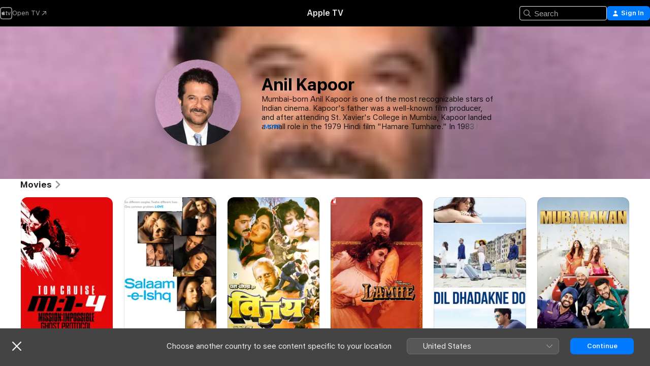

--- FILE ---
content_type: text/html
request_url: https://tv.apple.com/sg/person/anil-kapoor/umc.cpc.myc7s0x4j4ap7et1ujg6btw1
body_size: 24366
content:
<!DOCTYPE html>
<html dir="ltr" lang="en-GB">
    <head>
        <meta charset="utf-8" />
        <meta http-equiv="X-UA-Compatible" content="IE=edge" />
        <meta name="viewport" content="width=device-width,initial-scale=1" />
        <meta name="applicable-device" content="pc,mobile" />
        <meta name="referrer" content="strict-origin" />

        <link
            rel="apple-touch-icon"
            sizes="180x180"
            href="/assets/favicon/favicon-180.png"
        />
        <link
            rel="icon"
            type="image/png"
            sizes="32x32"
            href="/assets/favicon/favicon-32.png"
        />
        <link
            rel="icon"
            type="image/png"
            sizes="16x16"
            href="/assets/favicon/favicon-16.png"
        />
        <link rel="manifest" href="/manifest.json" />

        <title>‎Anil Kapoor Films and Shows – Apple TV</title><!-- HEAD_svelte-1f6k8o2_START --><meta name="version" content="2604.4.0-external"><!-- HEAD_svelte-1f6k8o2_END --><!-- HEAD_svelte-1frznod_START --><link rel="preconnect" href="//www.apple.com/wss/fonts" crossorigin="anonymous"><link rel="stylesheet" as="style" href="//www.apple.com/wss/fonts?families=SF+Pro,v4%7CSF+Pro+Icons,v1&amp;display=swap" type="text/css" referrerpolicy="strict-origin-when-cross-origin"><!-- HEAD_svelte-1frznod_END --><!-- HEAD_svelte-eg3hvx_START -->    <meta name="description" content="Learn about Anil Kapoor on Apple TV. Browse shows and movies that include Anil Kapoor, such as Mission: Impossible - Ghost Protocol, Salaam-E-Ishq and more.">  <link rel="canonical" href="https://snapshot.apple.com/sg/person/6621222669">       <meta name="apple:content_id" content="umc.cpc.myc7s0x4j4ap7et1ujg6btw1"> <meta name="apple:title" content="Anil Kapoor">    <meta property="og:title" content="Anil Kapoor Films and Shows – Apple TV"> <meta property="og:description" content="Learn about Anil Kapoor on Apple TV. Browse shows and movies that include Anil Kapoor, such as Mission: Impossible - Ghost Protocol, Salaam-E-Ishq and more."> <meta property="og:site_name" content="Apple TV"> <meta property="og:url" content="https://snapshot.apple.com/sg/person/6621222669"> <meta property="og:image" content="https://is1-ssl.mzstatic.com/image/thumb/087Zd6hO0--7TD4foi3PcQ/1200x675mf.jpg"> <meta property="og:image:secure_url" content="https://is1-ssl.mzstatic.com/image/thumb/087Zd6hO0--7TD4foi3PcQ/1200x675mf.jpg"> <meta property="og:image:alt" content="Anil Kapoor Films and Shows – Apple TV"> <meta property="og:image:width" content="1200"> <meta property="og:image:height" content="675"> <meta property="og:image:type" content="image/jpg"> <meta property="og:type" content="Person"> <meta property="og:locale" content="en_GB">       <meta name="twitter:title" content="Anil Kapoor Films and Shows – Apple TV"> <meta name="twitter:description" content="Learn about Anil Kapoor on Apple TV. Browse shows and movies that include Anil Kapoor, such as Mission: Impossible - Ghost Protocol, Salaam-E-Ishq and more."> <meta name="twitter:site" content="@AppleTV"> <meta name="twitter:image" content="https://is1-ssl.mzstatic.com/image/thumb/087Zd6hO0--7TD4foi3PcQ/1200x675mf.jpg"> <meta name="twitter:image:alt" content="Anil Kapoor Films and Shows – Apple TV"> <meta name="twitter:card" content="summary_large_image">    <script type="application/ld+json" data-svelte-h="svelte-akop8n">{
                "@context": "https://schema.org",
                "@id": "https://tv.apple.com/#organization",
                "@type": "Organization",
                "name": "Apple TV",
                "url": "https://tv.apple.com",
                "logo": "https://tv.apple.com/assets/knowledge-graph/tv.png",
                "sameAs": [
                    "https://www.wikidata.org/wiki/Q270285",
                    "https://twitter.com/AppleTV",
                    "https://www.instagram.com/appletv/",
                    "https://www.facebook.com/appletv/",
                    "https://www.youtube.com/AppleTV",
                    "https://giphy.com/appletv"
                ],
                "parentOrganization": {
                    "@type": "Organization",
                    "name": "Apple",
                    "@id": "https://www.apple.com/#organization",
                    "url": "https://www.apple.com/"
                }
            }</script>    <!-- HTML_TAG_START -->
                <script id=schema:person type="application/ld+json">
                    {"@context":"https://schema.org","@type":"Person","birthDate":"1959-12-24","birthPlace":"Chembur, Maharashtra, India","description":"Mumbai-born Anil Kapoor is one of the most recognizable stars of Indian cinema. Kapoor's father was a well-known film producer, and after attending St. Xavier's College in Mumbia, Kapoor landed a small role in the 1979 Hindi film \"Hamare Tumhare.\" In 1983 he garnered good reviews in his first Bollywood lead role as a singer faced with tough life choices in \"Woh Saat Din,\" but his breakthrough came a year later in \"Mashaal.\" As a criminal who learns education and respect, he held his own in a cast of legendary Bollywood actors and won a Filmfare Award for his supporting role. 1986 was a pivotal year, as he released a string of films that furthered his rising career. After another successful role in the 1987 cult Bollywood science-fiction film \"Mr. India,\" Kapoor won a Best Actor Filmfare Award in 1989 for his role as a disillusioned veteran in the blockbuster film \"Tezaab.\" Kapoor spent much of the 1990s mired in commercially disappointing films but regained his appeal playing against type as a crooked pop star in 1999's \"Taal.\" He earned rave reviews for his work in 2001's \"Nayak,\" as a reporter who encounters widespread political corruption. In 2008, Kapoor starred in his first English-language film, the internationally successful \"Slumdog Millionaire,\" and parlayed that significant success into subsequent roles on the final season of the TV thriller series \"24\" and the 2011 Tom Cruise-starring franchise hit \"Mission: Impossible - Ghost Protocol.\"","image":{"@type":"ImageObject","caption":"Anil Kapoor","representativeOfPage":true,"contentUrl":"https://is1-ssl.mzstatic.com/image/thumb/087Zd6hO0--7TD4foi3PcQ/1200x675mf.jpg"},"jobTitle":[],"name":"Anil Kapoor","url":"https://tv.apple.com/sg/person/anil-kapoor/umc.cpc.myc7s0x4j4ap7et1ujg6btw1"}
                </script>
                <!-- HTML_TAG_END -->   <!-- HTML_TAG_START -->
                <script id=schema:breadcrumb-list name=schema:breadcrumb-list type="application/ld+json">
                    {"@context":"https://schema.org","@type":"BreadcrumbList","itemListElement":[{"@type":"ListItem","position":1,"item":{"@id":"https://tv.apple.com","name":"Apple TV"}},{"@type":"ListItem","position":2,"item":{"@id":"https://tv.apple.com/sg/person/anil-kapoor/umc.cpc.myc7s0x4j4ap7et1ujg6btw1","name":"Anil Kapoor"}}]}
                </script>
                <!-- HTML_TAG_END --> <!-- HEAD_svelte-eg3hvx_END -->
      <script type="module" crossorigin src="/assets/main~CWmQ7EWLfl.js"></script>
      <link rel="modulepreload" crossorigin href="/assets/CommerceModalContainer~8WScom1Eus.js">
      <link rel="stylesheet" crossorigin href="/assets/CommerceModalContainer~DB5jAFMWKM.css">
      <link rel="stylesheet" crossorigin href="/assets/main~DafYkty6PR.css">
      <script type="module">import.meta.url;import("_").catch(()=>1);async function* g(){};window.__vite_is_modern_browser=true;</script>
      <script type="module">!function(){if(window.__vite_is_modern_browser)return;console.warn("vite: loading legacy chunks, syntax error above and the same error below should be ignored");var e=document.getElementById("vite-legacy-polyfill"),n=document.createElement("script");n.src=e.src,n.onload=function(){System.import(document.getElementById('vite-legacy-entry').getAttribute('data-src'))},document.body.appendChild(n)}();</script>
    </head>
    <body>
        <script
            async
            src="/includes/js-cdn/musickit/v3/amp/mediakit.js"
        ></script>
        <script
            type="module"
            async
            src="/includes/js-cdn/musickit/v3/components/musickit-components/musickit-components.esm.js"
        ></script>
        <script
            nomodule
            async
            src="/includes/js-cdn/musickit/v3/components/musickit-components/musickit-components.js"
        ></script>
        <svg style="display: none" xmlns="http://www.w3.org/2000/svg">
            <symbol id="play-circle-fill" viewBox="0 0 60 60">
                <path
                    class="icon-circle-fill__circle"
                    fill="var(--iconCircleFillBG, transparent)"
                    d="M30 60c16.411 0 30-13.617 30-30C60 13.588 46.382 0 29.971 0 13.588 0 .001 13.588.001 30c0 16.383 13.617 30 30 30Z"
                />
                <path
                    fill="var(--iconFillArrow, var(--keyColor, black))"
                    d="M24.411 41.853c-1.41.853-3.028.177-3.028-1.294V19.47c0-1.44 1.735-2.058 3.028-1.294l17.265 10.235a1.89 1.89 0 0 1 0 3.265L24.411 41.853Z"
                />
            </symbol>
        </svg>
        <div class="body-container">
               <div class="app-container svelte-ksk4wg" data-testid="app-container"><div data-testid="header" class="header header--color svelte-17u3p6w"><div class="header__contents svelte-17u3p6w"><div class="header__open svelte-17u3p6w"></div> <div class="header__tabs svelte-17u3p6w"></div> <div class="header__controls svelte-17u3p6w"><div class="header__search svelte-17u3p6w"><div class="search-input search-input--overrides svelte-1m14fku menu" data-testid="search-input"><div data-testid="amp-search-input" aria-controls="search-suggestions" aria-expanded="false" aria-haspopup="listbox" aria-owns="search-suggestions" class="search-input-container svelte-rg26q6" tabindex="-1" role=""><div class="flex-container svelte-rg26q6"><form id="search-input-form" class="svelte-rg26q6"><svg width="16" height="16" viewBox="0 0 16 16" class="search-svg" aria-hidden="true"><path d="M11.87 10.835q.027.022.051.047l3.864 3.863a.735.735 0 1 1-1.04 1.04l-3.863-3.864-.047-.051a6.667 6.667 0 1 1 1.035-1.035M6.667 12a5.333 5.333 0 1 0 0-10.667 5.333 5.333 0 0 0 0 10.667"></path></svg> <input value="" aria-autocomplete="list" aria-multiline="false" aria-controls="search-suggestions" placeholder="Search" spellcheck="false" autocomplete="off" autocorrect="off" autocapitalize="off" type="text" inputmode="search" class="search-input__text-field svelte-rg26q6" data-testid="search-input__text-field"></form> </div> <div data-testid="search-scope-bar"></div>   </div> </div></div> <div class="auth-content svelte-114v0sv" data-testid="auth-content"> <button tabindex="0" data-testid="sign-in-button" class="commerce-button signin svelte-jf121i"><svg width="10" height="11" viewBox="0 0 10 11" class="auth-icon"><path d="M5 5.295c-1.296 0-2.385-1.176-2.385-2.678C2.61 1.152 3.716 0 5 0c1.29 0 2.39 1.128 2.39 2.611C7.39 4.12 6.297 5.295 5 5.295M1.314 11C.337 11 0 10.698 0 10.144c0-1.55 1.929-3.685 5-3.685 3.065 0 5 2.135 5 3.685 0 .554-.337.856-1.314.856z"></path></svg> <span class="button-text">Sign In</span> </button> </div></div></div>  </div>   <div id="scrollable-page" class="scrollable-page svelte-xmtc6f" data-main-content data-testid="main-section" aria-hidden="false"><main data-testid="main" class="svelte-1vdwh3d"><div class="content-container svelte-1vdwh3d" data-testid="content-container">    <div class="section svelte-190eab9    full-width" data-testid="section-container"><div class="section-content" data-testid="section-content">  <div class="person-header svelte-10qlhy6" style="--person-background-image: url('https://is1-ssl.mzstatic.com/image/thumb/087Zd6hO0--7TD4foi3PcQ/100x25sr.jpg');"><div class="blur svelte-10qlhy6"></div> <div class="content-container svelte-10qlhy6"><div class="avatar-container svelte-10qlhy6">  <div data-testid="artwork-component" class="artwork-component artwork-component--aspect-ratio artwork-component--orientation-square svelte-g1i36u        artwork-component--has-borders" style="
            --artwork-bg-color: rgb(196,149,182);
            --aspect-ratio: 1;
            --placeholder-bg-color: rgb(196,149,182);
       ">   <picture class="svelte-g1i36u"><source sizes=" (max-width:999px) 160px,(min-width:1000px) and (max-width:1319px) 190px,(min-width:1320px) and (max-width:1679px) 220px,243px" srcset="https://is1-ssl.mzstatic.com/image/thumb/087Zd6hO0--7TD4foi3PcQ/160x160bb.webp 160w,https://is1-ssl.mzstatic.com/image/thumb/087Zd6hO0--7TD4foi3PcQ/190x190bb.webp 190w,https://is1-ssl.mzstatic.com/image/thumb/087Zd6hO0--7TD4foi3PcQ/220x220bb.webp 220w,https://is1-ssl.mzstatic.com/image/thumb/087Zd6hO0--7TD4foi3PcQ/243x243bb.webp 243w,https://is1-ssl.mzstatic.com/image/thumb/087Zd6hO0--7TD4foi3PcQ/320x320bb.webp 320w,https://is1-ssl.mzstatic.com/image/thumb/087Zd6hO0--7TD4foi3PcQ/380x380bb.webp 380w,https://is1-ssl.mzstatic.com/image/thumb/087Zd6hO0--7TD4foi3PcQ/440x440bb.webp 440w,https://is1-ssl.mzstatic.com/image/thumb/087Zd6hO0--7TD4foi3PcQ/486x486bb.webp 486w" type="image/webp"> <source sizes=" (max-width:999px) 160px,(min-width:1000px) and (max-width:1319px) 190px,(min-width:1320px) and (max-width:1679px) 220px,243px" srcset="https://is1-ssl.mzstatic.com/image/thumb/087Zd6hO0--7TD4foi3PcQ/160x160bb-60.jpg 160w,https://is1-ssl.mzstatic.com/image/thumb/087Zd6hO0--7TD4foi3PcQ/190x190bb-60.jpg 190w,https://is1-ssl.mzstatic.com/image/thumb/087Zd6hO0--7TD4foi3PcQ/220x220bb-60.jpg 220w,https://is1-ssl.mzstatic.com/image/thumb/087Zd6hO0--7TD4foi3PcQ/243x243bb-60.jpg 243w,https://is1-ssl.mzstatic.com/image/thumb/087Zd6hO0--7TD4foi3PcQ/320x320bb-60.jpg 320w,https://is1-ssl.mzstatic.com/image/thumb/087Zd6hO0--7TD4foi3PcQ/380x380bb-60.jpg 380w,https://is1-ssl.mzstatic.com/image/thumb/087Zd6hO0--7TD4foi3PcQ/440x440bb-60.jpg 440w,https://is1-ssl.mzstatic.com/image/thumb/087Zd6hO0--7TD4foi3PcQ/486x486bb-60.jpg 486w" type="image/jpeg"> <img alt="Anil Kapoor" class="artwork-component__contents artwork-component__image svelte-g1i36u" loading="lazy" src="/assets/artwork/1x1.gif" decoding="async" width="243" height="243" fetchpriority="auto" style="opacity: 1;"></picture> </div></div> <div class="bio svelte-10qlhy6"><h1 class="title typ-header-emph svelte-10qlhy6">Anil Kapoor</h1> <div style="display: contents; --moreTextColorOverride:var(--keyColor);">  <div class="truncate-wrapper svelte-1ji3yu5"><p data-testid="truncate-text" dir="auto" class="content svelte-1ji3yu5  title-3" style="--lines: 4; --line-height: var(--lineHeight, 16); --link-length: 4;"><!-- HTML_TAG_START -->Mumbai-born Anil Kapoor is one of the most recognizable stars of Indian cinema. Kapoor's father was a well-known film producer, and after attending St. Xavier's College in Mumbia, Kapoor landed a small role in the 1979 Hindi film "Hamare Tumhare." In 1983 he garnered good reviews in his first Bollywood lead role as a singer faced with tough life choices in "Woh Saat Din," but his breakthrough came a year later in "Mashaal." As a criminal who learns education and respect, he held his own in a cast of legendary Bollywood actors and won a Filmfare Award for his supporting role. 1986 was a pivotal year, as he released a string of films that furthered his rising career. After another successful role in the 1987 cult Bollywood science-fiction film "Mr. India," Kapoor won a Best Actor Filmfare Award in 1989 for his role as a disillusioned veteran in the blockbuster film "Tezaab." Kapoor spent much of the 1990s mired in commercially disappointing films but regained his appeal playing against type as a crooked pop star in 1999's "Taal." He earned rave reviews for his work in 2001's "Nayak," as a reporter who encounters widespread political corruption. In 2008, Kapoor starred in his first English-language film, the internationally successful "Slumdog Millionaire," and parlayed that significant success into subsequent roles on the final season of the TV thriller series "24" and the 2011 Tom Cruise-starring franchise hit "Mission: Impossible - Ghost Protocol."<!-- HTML_TAG_END --></p> </div> </div></div></div> </div></div> </div><div class="section svelte-190eab9   with-bottom-spacing   display-separator" data-testid="section-container"><div class="section-content" data-testid="section-content"> <div class="rich-lockup-shelf-header svelte-1l4rc8w"><div class="header svelte-fr9z27">  <div class="header-title-wrapper svelte-fr9z27">    <h2 class="title svelte-fr9z27 title-link" data-testid="header-title"><a href="https://tv.apple.com/sg/shelf/movies/uts.col.movies_of_person?ctx_person=umc.cpc.myc7s0x4j4ap7et1ujg6btw1&amp;ctx_cvs=uts.tcvs.umc.cpc.myc7s0x4j4ap7et1ujg6btw1&amp;ctx_shelf=uts.shlf.localshelf2" class="title__button svelte-fr9z27" role="link" tabindex="0"><span class="dir-wrapper" dir="auto">Movies</span> <svg xmlns="http://www.w3.org/2000/svg" class="chevron" viewBox="0 0 64 64" aria-hidden="true"><path d="M19.817 61.863c1.48 0 2.672-.515 3.702-1.546l24.243-23.63c1.352-1.385 1.996-2.737 2.028-4.443 0-1.674-.644-3.09-2.028-4.443L23.519 4.138c-1.03-.998-2.253-1.513-3.702-1.513-2.994 0-5.409 2.382-5.409 5.344 0 1.481.612 2.833 1.739 3.96l20.99 20.347-20.99 20.283c-1.127 1.126-1.739 2.478-1.739 3.96 0 2.93 2.415 5.344 5.409 5.344"></path></svg></a></h2> </div>   </div> </div> <div>   <div class="shelf"><section data-testid="shelf-component" class="shelf-grid shelf-grid--onhover svelte-12rmzef" style="
            --grid-max-content-xsmall: 144px; --grid-column-gap-xsmall: 10px; --grid-row-gap-xsmall: 24px; --grid-small: 5; --grid-column-gap-small: 20px; --grid-row-gap-small: 24px; --grid-medium: 6; --grid-column-gap-medium: 20px; --grid-row-gap-medium: 24px; --grid-large: 8; --grid-column-gap-large: 20px; --grid-row-gap-large: 24px; --grid-xlarge: 8; --grid-column-gap-xlarge: 20px; --grid-row-gap-xlarge: 24px;
            --grid-type: I;
            --grid-rows: 1;
            --standard-lockup-shadow-offset: 15px;
            
        "> <div class="shelf-grid__body svelte-12rmzef" data-testid="shelf-body">   <button disabled aria-label="Previous Page" type="button" class="shelf-grid-nav__arrow shelf-grid-nav__arrow--left svelte-1xmivhv" data-testid="shelf-button-left" style="--offset: 0px;"><svg xmlns="http://www.w3.org/2000/svg" viewBox="0 0 9 31"><path d="M5.275 29.46a1.61 1.61 0 0 0 1.456 1.077c1.018 0 1.772-.737 1.772-1.737 0-.526-.277-1.186-.449-1.62l-4.68-11.912L8.05 3.363c.172-.442.45-1.116.45-1.625A1.7 1.7 0 0 0 6.728.002a1.6 1.6 0 0 0-1.456 1.09L.675 12.774c-.301.775-.677 1.744-.677 2.495 0 .754.376 1.705.677 2.498L5.272 29.46Z"></path></svg></button> <ul slot="shelf-content" class="shelf-grid__list shelf-grid__list--grid-type-I shelf-grid__list--grid-rows-1 svelte-12rmzef" role="list" tabindex="-1" data-testid="shelf-item-list">   <li class="shelf-grid__list-item svelte-12rmzef" data-test-id="shelf-grid-list-item-0" data-index="0" aria-hidden="true"><div class="svelte-12rmzef"><div slot="item" class="svelte-5fmy7e">    <a class="lockup svelte-93u9ds" href="https://tv.apple.com/sg/movie/mission-impossible---ghost-protocol/umc.cmc.336hwrshso6quvexif20889lu?ctx_agid=1f30613c" data-testid="lockup" tabindex="0" style="--lockup-aspect-ratio: 2/3; --lockup-border-radius: 14px; --afterShadowBorderRadius: 13px; --lockup-chin-height: 0px;"><div class="grid svelte-93u9ds grid--no-chin" data-testid="lockup-grid"><div class="artwork svelte-93u9ds" data-testid="artwork">  <div data-testid="artwork-component" class="artwork-component artwork-component--aspect-ratio artwork-component--orientation-portrait svelte-g1i36u    artwork-component--fullwidth    artwork-component--has-borders" style="
            --artwork-bg-color: rgb(182,0,0);
            --aspect-ratio: 0.6666666666666666;
            --placeholder-bg-color: rgb(182,0,0);
       ">   <picture class="svelte-g1i36u"><source sizes="225px" srcset="https://is1-ssl.mzstatic.com/image/thumb/Video126/v4/c6/49/3e/c6493e72-eac2-7124-118d-7ff406b10a0d/pr_source.jpg/225x338CA.TVA23C01.webp 225w,https://is1-ssl.mzstatic.com/image/thumb/Video126/v4/c6/49/3e/c6493e72-eac2-7124-118d-7ff406b10a0d/pr_source.jpg/450x676CA.TVA23C01.webp 450w" type="image/webp"> <source sizes="225px" srcset="https://is1-ssl.mzstatic.com/image/thumb/Video126/v4/c6/49/3e/c6493e72-eac2-7124-118d-7ff406b10a0d/pr_source.jpg/225x338CA.TVA23C01-60.jpg 225w,https://is1-ssl.mzstatic.com/image/thumb/Video126/v4/c6/49/3e/c6493e72-eac2-7124-118d-7ff406b10a0d/pr_source.jpg/450x676CA.TVA23C01-60.jpg 450w" type="image/jpeg"> <img alt="" class="artwork-component__contents artwork-component__image svelte-g1i36u" loading="lazy" src="/assets/artwork/1x1.gif" role="presentation" decoding="async" width="225" height="337" fetchpriority="auto" style="opacity: 1;"></picture> </div></div>  <span class="visually-hidden svelte-11qfs05">Mission: Impossible - Ghost Protocol</span>     <div class="lockup-scrim svelte-rdhtgn" data-testid="lockup-scrim"></div> <div class="lockup-context-menu svelte-1vr883s" data-testid="lockup-context-menu"><amp-contextual-menu-button config="[object Object]" class="svelte-dj0bcp"> <span aria-label="MORE" class="more-button svelte-dj0bcp more-button--platter  more-button--material" data-testid="more-button" slot="trigger-content"><svg width="28" height="28" viewBox="0 0 28 28" class="glyph" xmlns="http://www.w3.org/2000/svg"><circle fill="var(--iconCircleFill, transparent)" cx="14" cy="14" r="14"></circle><path fill="var(--iconEllipsisFill, white)" d="M10.105 14c0-.87-.687-1.55-1.564-1.55-.862 0-1.557.695-1.557 1.55 0 .848.695 1.55 1.557 1.55.855 0 1.564-.702 1.564-1.55zm5.437 0c0-.87-.68-1.55-1.542-1.55A1.55 1.55 0 0012.45 14c0 .848.695 1.55 1.55 1.55.848 0 1.542-.702 1.542-1.55zm5.474 0c0-.87-.687-1.55-1.557-1.55-.87 0-1.564.695-1.564 1.55 0 .848.694 1.55 1.564 1.55.848 0 1.557-.702 1.557-1.55z"></path></svg></span> </amp-contextual-menu-button></div></div> </a></div> </div></li>   <li class="shelf-grid__list-item svelte-12rmzef" data-test-id="shelf-grid-list-item-1" data-index="1" aria-hidden="true"><div class="svelte-12rmzef"><div slot="item" class="svelte-5fmy7e">    <a class="lockup svelte-93u9ds" href="https://tv.apple.com/sg/movie/salaam-e-ishq/umc.cmc.5lo2j6bejnxxw6cw0v2ncyy7n?ctx_agid=1f30613c" data-testid="lockup" tabindex="0" style="--lockup-aspect-ratio: 2/3; --lockup-border-radius: 14px; --afterShadowBorderRadius: 13px; --lockup-chin-height: 0px;"><div class="grid svelte-93u9ds grid--no-chin" data-testid="lockup-grid"><div class="artwork svelte-93u9ds" data-testid="artwork">  <div data-testid="artwork-component" class="artwork-component artwork-component--aspect-ratio artwork-component--orientation-portrait svelte-g1i36u    artwork-component--fullwidth    artwork-component--has-borders" style="
            --artwork-bg-color: rgb(255,255,255);
            --aspect-ratio: 0.6666666666666666;
            --placeholder-bg-color: rgb(255,255,255);
       ">   <picture class="svelte-g1i36u"><source sizes="225px" srcset="https://is1-ssl.mzstatic.com/image/thumb/Video1/v4/67/95/6b/67956b4b-95b8-326d-ff46-e6d598c526a3/Salaam-e-Ishq_iTUNES-WW-FINAL.jpg/225x338CA.TVA23C01.webp 225w,https://is1-ssl.mzstatic.com/image/thumb/Video1/v4/67/95/6b/67956b4b-95b8-326d-ff46-e6d598c526a3/Salaam-e-Ishq_iTUNES-WW-FINAL.jpg/450x676CA.TVA23C01.webp 450w" type="image/webp"> <source sizes="225px" srcset="https://is1-ssl.mzstatic.com/image/thumb/Video1/v4/67/95/6b/67956b4b-95b8-326d-ff46-e6d598c526a3/Salaam-e-Ishq_iTUNES-WW-FINAL.jpg/225x338CA.TVA23C01-60.jpg 225w,https://is1-ssl.mzstatic.com/image/thumb/Video1/v4/67/95/6b/67956b4b-95b8-326d-ff46-e6d598c526a3/Salaam-e-Ishq_iTUNES-WW-FINAL.jpg/450x676CA.TVA23C01-60.jpg 450w" type="image/jpeg"> <img alt="" class="artwork-component__contents artwork-component__image svelte-g1i36u" loading="lazy" src="/assets/artwork/1x1.gif" role="presentation" decoding="async" width="225" height="337" fetchpriority="auto" style="opacity: 1;"></picture> </div></div>  <span class="visually-hidden svelte-11qfs05">Salaam-E-Ishq</span>     <div class="lockup-scrim svelte-rdhtgn" data-testid="lockup-scrim"></div> <div class="lockup-context-menu svelte-1vr883s" data-testid="lockup-context-menu"><amp-contextual-menu-button config="[object Object]" class="svelte-dj0bcp"> <span aria-label="MORE" class="more-button svelte-dj0bcp more-button--platter  more-button--material" data-testid="more-button" slot="trigger-content"><svg width="28" height="28" viewBox="0 0 28 28" class="glyph" xmlns="http://www.w3.org/2000/svg"><circle fill="var(--iconCircleFill, transparent)" cx="14" cy="14" r="14"></circle><path fill="var(--iconEllipsisFill, white)" d="M10.105 14c0-.87-.687-1.55-1.564-1.55-.862 0-1.557.695-1.557 1.55 0 .848.695 1.55 1.557 1.55.855 0 1.564-.702 1.564-1.55zm5.437 0c0-.87-.68-1.55-1.542-1.55A1.55 1.55 0 0012.45 14c0 .848.695 1.55 1.55 1.55.848 0 1.542-.702 1.542-1.55zm5.474 0c0-.87-.687-1.55-1.557-1.55-.87 0-1.564.695-1.564 1.55 0 .848.694 1.55 1.564 1.55.848 0 1.557-.702 1.557-1.55z"></path></svg></span> </amp-contextual-menu-button></div></div> </a></div> </div></li>   <li class="shelf-grid__list-item svelte-12rmzef" data-test-id="shelf-grid-list-item-2" data-index="2" aria-hidden="true"><div class="svelte-12rmzef"><div slot="item" class="svelte-5fmy7e">    <a class="lockup svelte-93u9ds" href="https://tv.apple.com/sg/movie/vijay/umc.cmc.64x2b33mt814uhnygm4k4vl3l?ctx_agid=1f30613c" data-testid="lockup" tabindex="0" style="--lockup-aspect-ratio: 2/3; --lockup-border-radius: 14px; --afterShadowBorderRadius: 13px; --lockup-chin-height: 0px;"><div class="grid svelte-93u9ds grid--no-chin" data-testid="lockup-grid"><div class="artwork svelte-93u9ds" data-testid="artwork">  <div data-testid="artwork-component" class="artwork-component artwork-component--aspect-ratio artwork-component--orientation-portrait svelte-g1i36u    artwork-component--fullwidth    artwork-component--has-borders" style="
            --artwork-bg-color: rgb(3,5,0);
            --aspect-ratio: 0.6666666666666666;
            --placeholder-bg-color: rgb(3,5,0);
       ">   <picture class="svelte-g1i36u"><source sizes="225px" srcset="https://is1-ssl.mzstatic.com/image/thumb/Video/v4/cb/ae/af/cbaeaf69-24f9-b15b-a43c-50e08e3c8565/VIS053.jpg/225x338CA.TVA23C01.webp 225w,https://is1-ssl.mzstatic.com/image/thumb/Video/v4/cb/ae/af/cbaeaf69-24f9-b15b-a43c-50e08e3c8565/VIS053.jpg/450x676CA.TVA23C01.webp 450w" type="image/webp"> <source sizes="225px" srcset="https://is1-ssl.mzstatic.com/image/thumb/Video/v4/cb/ae/af/cbaeaf69-24f9-b15b-a43c-50e08e3c8565/VIS053.jpg/225x338CA.TVA23C01-60.jpg 225w,https://is1-ssl.mzstatic.com/image/thumb/Video/v4/cb/ae/af/cbaeaf69-24f9-b15b-a43c-50e08e3c8565/VIS053.jpg/450x676CA.TVA23C01-60.jpg 450w" type="image/jpeg"> <img alt="" class="artwork-component__contents artwork-component__image svelte-g1i36u" loading="lazy" src="/assets/artwork/1x1.gif" role="presentation" decoding="async" width="225" height="337" fetchpriority="auto" style="opacity: 1;"></picture> </div></div>  <span class="visually-hidden svelte-11qfs05">Vijay</span>     <div class="lockup-scrim svelte-rdhtgn" data-testid="lockup-scrim"></div> <div class="lockup-context-menu svelte-1vr883s" data-testid="lockup-context-menu"><amp-contextual-menu-button config="[object Object]" class="svelte-dj0bcp"> <span aria-label="MORE" class="more-button svelte-dj0bcp more-button--platter  more-button--material" data-testid="more-button" slot="trigger-content"><svg width="28" height="28" viewBox="0 0 28 28" class="glyph" xmlns="http://www.w3.org/2000/svg"><circle fill="var(--iconCircleFill, transparent)" cx="14" cy="14" r="14"></circle><path fill="var(--iconEllipsisFill, white)" d="M10.105 14c0-.87-.687-1.55-1.564-1.55-.862 0-1.557.695-1.557 1.55 0 .848.695 1.55 1.557 1.55.855 0 1.564-.702 1.564-1.55zm5.437 0c0-.87-.68-1.55-1.542-1.55A1.55 1.55 0 0012.45 14c0 .848.695 1.55 1.55 1.55.848 0 1.542-.702 1.542-1.55zm5.474 0c0-.87-.687-1.55-1.557-1.55-.87 0-1.564.695-1.564 1.55 0 .848.694 1.55 1.564 1.55.848 0 1.557-.702 1.557-1.55z"></path></svg></span> </amp-contextual-menu-button></div></div> </a></div> </div></li>   <li class="shelf-grid__list-item svelte-12rmzef" data-test-id="shelf-grid-list-item-3" data-index="3" aria-hidden="true"><div class="svelte-12rmzef"><div slot="item" class="svelte-5fmy7e">    <a class="lockup svelte-93u9ds" href="https://tv.apple.com/sg/movie/lamhe/umc.cmc.4xd6ef2kkdw4gwxq81hzwtga1?ctx_agid=1f30613c" data-testid="lockup" tabindex="0" style="--lockup-aspect-ratio: 2/3; --lockup-border-radius: 14px; --afterShadowBorderRadius: 13px; --lockup-chin-height: 0px;"><div class="grid svelte-93u9ds grid--no-chin" data-testid="lockup-grid"><div class="artwork svelte-93u9ds" data-testid="artwork">  <div data-testid="artwork-component" class="artwork-component artwork-component--aspect-ratio artwork-component--orientation-portrait svelte-g1i36u    artwork-component--fullwidth    artwork-component--has-borders" style="
            --artwork-bg-color: rgb(121,25,30);
            --aspect-ratio: 0.6666666666666666;
            --placeholder-bg-color: rgb(121,25,30);
       ">   <picture class="svelte-g1i36u"><source sizes="225px" srcset="https://is1-ssl.mzstatic.com/image/thumb/Video7/v4/52/88/c7/5288c78f-d511-0e13-6ce0-3294e27d1cab/mza_6827943671831490244.jpg/225x338CA.TVA23C01.webp 225w,https://is1-ssl.mzstatic.com/image/thumb/Video7/v4/52/88/c7/5288c78f-d511-0e13-6ce0-3294e27d1cab/mza_6827943671831490244.jpg/450x676CA.TVA23C01.webp 450w" type="image/webp"> <source sizes="225px" srcset="https://is1-ssl.mzstatic.com/image/thumb/Video7/v4/52/88/c7/5288c78f-d511-0e13-6ce0-3294e27d1cab/mza_6827943671831490244.jpg/225x338CA.TVA23C01-60.jpg 225w,https://is1-ssl.mzstatic.com/image/thumb/Video7/v4/52/88/c7/5288c78f-d511-0e13-6ce0-3294e27d1cab/mza_6827943671831490244.jpg/450x676CA.TVA23C01-60.jpg 450w" type="image/jpeg"> <img alt="" class="artwork-component__contents artwork-component__image svelte-g1i36u" loading="lazy" src="/assets/artwork/1x1.gif" role="presentation" decoding="async" width="225" height="337" fetchpriority="auto" style="opacity: 1;"></picture> </div></div>  <span class="visually-hidden svelte-11qfs05">Lamhe</span>     <div class="lockup-scrim svelte-rdhtgn" data-testid="lockup-scrim"></div> <div class="lockup-context-menu svelte-1vr883s" data-testid="lockup-context-menu"><amp-contextual-menu-button config="[object Object]" class="svelte-dj0bcp"> <span aria-label="MORE" class="more-button svelte-dj0bcp more-button--platter  more-button--material" data-testid="more-button" slot="trigger-content"><svg width="28" height="28" viewBox="0 0 28 28" class="glyph" xmlns="http://www.w3.org/2000/svg"><circle fill="var(--iconCircleFill, transparent)" cx="14" cy="14" r="14"></circle><path fill="var(--iconEllipsisFill, white)" d="M10.105 14c0-.87-.687-1.55-1.564-1.55-.862 0-1.557.695-1.557 1.55 0 .848.695 1.55 1.557 1.55.855 0 1.564-.702 1.564-1.55zm5.437 0c0-.87-.68-1.55-1.542-1.55A1.55 1.55 0 0012.45 14c0 .848.695 1.55 1.55 1.55.848 0 1.542-.702 1.542-1.55zm5.474 0c0-.87-.687-1.55-1.557-1.55-.87 0-1.564.695-1.564 1.55 0 .848.694 1.55 1.564 1.55.848 0 1.557-.702 1.557-1.55z"></path></svg></span> </amp-contextual-menu-button></div></div> </a></div> </div></li>   <li class="shelf-grid__list-item svelte-12rmzef" data-test-id="shelf-grid-list-item-4" data-index="4" aria-hidden="true"><div class="svelte-12rmzef"><div slot="item" class="svelte-5fmy7e">    <a class="lockup svelte-93u9ds" href="https://tv.apple.com/sg/movie/dil-dhadakne-do/umc.cmc.1w2owkxtszvlypmgg64hnf93v?ctx_agid=1f30613c" data-testid="lockup" tabindex="0" style="--lockup-aspect-ratio: 2/3; --lockup-border-radius: 14px; --afterShadowBorderRadius: 13px; --lockup-chin-height: 0px;"><div class="grid svelte-93u9ds grid--no-chin" data-testid="lockup-grid"><div class="artwork svelte-93u9ds" data-testid="artwork">  <div data-testid="artwork-component" class="artwork-component artwork-component--aspect-ratio artwork-component--orientation-portrait svelte-g1i36u    artwork-component--fullwidth    artwork-component--has-borders" style="
            --artwork-bg-color: rgb(205,218,234);
            --aspect-ratio: 0.6666666666666666;
            --placeholder-bg-color: rgb(205,218,234);
       ">   <picture class="svelte-g1i36u"><source sizes="225px" srcset="https://is1-ssl.mzstatic.com/image/thumb/Video60/v4/96/2e/f9/962ef983-9c8b-d024-6e1c-a789d9f782c6/mzm.oqgotwuo.jpg/225x338CA.TVA23C01.webp 225w,https://is1-ssl.mzstatic.com/image/thumb/Video60/v4/96/2e/f9/962ef983-9c8b-d024-6e1c-a789d9f782c6/mzm.oqgotwuo.jpg/450x676CA.TVA23C01.webp 450w" type="image/webp"> <source sizes="225px" srcset="https://is1-ssl.mzstatic.com/image/thumb/Video60/v4/96/2e/f9/962ef983-9c8b-d024-6e1c-a789d9f782c6/mzm.oqgotwuo.jpg/225x338CA.TVA23C01-60.jpg 225w,https://is1-ssl.mzstatic.com/image/thumb/Video60/v4/96/2e/f9/962ef983-9c8b-d024-6e1c-a789d9f782c6/mzm.oqgotwuo.jpg/450x676CA.TVA23C01-60.jpg 450w" type="image/jpeg"> <img alt="" class="artwork-component__contents artwork-component__image svelte-g1i36u" loading="lazy" src="/assets/artwork/1x1.gif" role="presentation" decoding="async" width="225" height="337" fetchpriority="auto" style="opacity: 1;"></picture> </div></div>  <span class="visually-hidden svelte-11qfs05">Dil Dhadakne Do</span>     <div class="lockup-scrim svelte-rdhtgn" data-testid="lockup-scrim"></div> <div class="lockup-context-menu svelte-1vr883s" data-testid="lockup-context-menu"><amp-contextual-menu-button config="[object Object]" class="svelte-dj0bcp"> <span aria-label="MORE" class="more-button svelte-dj0bcp more-button--platter  more-button--material" data-testid="more-button" slot="trigger-content"><svg width="28" height="28" viewBox="0 0 28 28" class="glyph" xmlns="http://www.w3.org/2000/svg"><circle fill="var(--iconCircleFill, transparent)" cx="14" cy="14" r="14"></circle><path fill="var(--iconEllipsisFill, white)" d="M10.105 14c0-.87-.687-1.55-1.564-1.55-.862 0-1.557.695-1.557 1.55 0 .848.695 1.55 1.557 1.55.855 0 1.564-.702 1.564-1.55zm5.437 0c0-.87-.68-1.55-1.542-1.55A1.55 1.55 0 0012.45 14c0 .848.695 1.55 1.55 1.55.848 0 1.542-.702 1.542-1.55zm5.474 0c0-.87-.687-1.55-1.557-1.55-.87 0-1.564.695-1.564 1.55 0 .848.694 1.55 1.564 1.55.848 0 1.557-.702 1.557-1.55z"></path></svg></span> </amp-contextual-menu-button></div></div> </a></div> </div></li>   <li class="shelf-grid__list-item svelte-12rmzef" data-test-id="shelf-grid-list-item-5" data-index="5" aria-hidden="true"><div class="svelte-12rmzef"><div slot="item" class="svelte-5fmy7e">    <a class="lockup svelte-93u9ds" href="https://tv.apple.com/sg/movie/mubarakan/umc.cmc.2f3uihcsg76x7zg2ba68kdlkc?ctx_agid=1f30613c" data-testid="lockup" tabindex="0" style="--lockup-aspect-ratio: 2/3; --lockup-border-radius: 14px; --afterShadowBorderRadius: 13px; --lockup-chin-height: 0px;"><div class="grid svelte-93u9ds grid--no-chin" data-testid="lockup-grid"><div class="artwork svelte-93u9ds" data-testid="artwork">  <div data-testid="artwork-component" class="artwork-component artwork-component--aspect-ratio artwork-component--orientation-portrait svelte-g1i36u    artwork-component--fullwidth    artwork-component--has-borders" style="
            --artwork-bg-color: rgb(249,249,247);
            --aspect-ratio: 0.6666666666666666;
            --placeholder-bg-color: rgb(249,249,247);
       ">   <picture class="svelte-g1i36u"><source sizes="225px" srcset="https://is1-ssl.mzstatic.com/image/thumb/Video118/v4/0a/11/bb/0a11bb3e-04da-1c1e-5a5a-9335f5d45f45/SPN024.jpg/225x338CA.TVA23C01.webp 225w,https://is1-ssl.mzstatic.com/image/thumb/Video118/v4/0a/11/bb/0a11bb3e-04da-1c1e-5a5a-9335f5d45f45/SPN024.jpg/450x676CA.TVA23C01.webp 450w" type="image/webp"> <source sizes="225px" srcset="https://is1-ssl.mzstatic.com/image/thumb/Video118/v4/0a/11/bb/0a11bb3e-04da-1c1e-5a5a-9335f5d45f45/SPN024.jpg/225x338CA.TVA23C01-60.jpg 225w,https://is1-ssl.mzstatic.com/image/thumb/Video118/v4/0a/11/bb/0a11bb3e-04da-1c1e-5a5a-9335f5d45f45/SPN024.jpg/450x676CA.TVA23C01-60.jpg 450w" type="image/jpeg"> <img alt="" class="artwork-component__contents artwork-component__image svelte-g1i36u" loading="lazy" src="/assets/artwork/1x1.gif" role="presentation" decoding="async" width="225" height="337" fetchpriority="auto" style="opacity: 1;"></picture> </div></div>  <span class="visually-hidden svelte-11qfs05">Mubarakan</span>     <div class="lockup-scrim svelte-rdhtgn" data-testid="lockup-scrim"></div> <div class="lockup-context-menu svelte-1vr883s" data-testid="lockup-context-menu"><amp-contextual-menu-button config="[object Object]" class="svelte-dj0bcp"> <span aria-label="MORE" class="more-button svelte-dj0bcp more-button--platter  more-button--material" data-testid="more-button" slot="trigger-content"><svg width="28" height="28" viewBox="0 0 28 28" class="glyph" xmlns="http://www.w3.org/2000/svg"><circle fill="var(--iconCircleFill, transparent)" cx="14" cy="14" r="14"></circle><path fill="var(--iconEllipsisFill, white)" d="M10.105 14c0-.87-.687-1.55-1.564-1.55-.862 0-1.557.695-1.557 1.55 0 .848.695 1.55 1.557 1.55.855 0 1.564-.702 1.564-1.55zm5.437 0c0-.87-.68-1.55-1.542-1.55A1.55 1.55 0 0012.45 14c0 .848.695 1.55 1.55 1.55.848 0 1.542-.702 1.542-1.55zm5.474 0c0-.87-.687-1.55-1.557-1.55-.87 0-1.564.695-1.564 1.55 0 .848.694 1.55 1.564 1.55.848 0 1.557-.702 1.557-1.55z"></path></svg></span> </amp-contextual-menu-button></div></div> </a></div> </div></li>   <li class="shelf-grid__list-item svelte-12rmzef" data-test-id="shelf-grid-list-item-6" data-index="6" aria-hidden="true"><div class="svelte-12rmzef"><div slot="item" class="svelte-5fmy7e">    <a class="lockup svelte-93u9ds" href="https://tv.apple.com/sg/movie/tashan/umc.cmc.1so2xst5a14x6eaj1osxucgma?ctx_agid=1f30613c" data-testid="lockup" tabindex="0" style="--lockup-aspect-ratio: 2/3; --lockup-border-radius: 14px; --afterShadowBorderRadius: 13px; --lockup-chin-height: 0px;"><div class="grid svelte-93u9ds grid--no-chin" data-testid="lockup-grid"><div class="artwork svelte-93u9ds" data-testid="artwork">  <div data-testid="artwork-component" class="artwork-component artwork-component--aspect-ratio artwork-component--orientation-portrait svelte-g1i36u    artwork-component--fullwidth    artwork-component--has-borders" style="
            --artwork-bg-color: rgb(251,244,228);
            --aspect-ratio: 0.6666666666666666;
            --placeholder-bg-color: rgb(251,244,228);
       ">   <picture class="svelte-g1i36u"><source sizes="225px" srcset="https://is1-ssl.mzstatic.com/image/thumb/Video/v4/a4/05/de/a405def3-88b6-9122-0097-348c7dab05e3/VIS055.jpg/225x338CA.TVA23C01.webp 225w,https://is1-ssl.mzstatic.com/image/thumb/Video/v4/a4/05/de/a405def3-88b6-9122-0097-348c7dab05e3/VIS055.jpg/450x676CA.TVA23C01.webp 450w" type="image/webp"> <source sizes="225px" srcset="https://is1-ssl.mzstatic.com/image/thumb/Video/v4/a4/05/de/a405def3-88b6-9122-0097-348c7dab05e3/VIS055.jpg/225x338CA.TVA23C01-60.jpg 225w,https://is1-ssl.mzstatic.com/image/thumb/Video/v4/a4/05/de/a405def3-88b6-9122-0097-348c7dab05e3/VIS055.jpg/450x676CA.TVA23C01-60.jpg 450w" type="image/jpeg"> <img alt="" class="artwork-component__contents artwork-component__image svelte-g1i36u" loading="lazy" src="/assets/artwork/1x1.gif" role="presentation" decoding="async" width="225" height="337" fetchpriority="auto" style="opacity: 1;"></picture> </div></div>  <span class="visually-hidden svelte-11qfs05">Tashan</span>     <div class="lockup-scrim svelte-rdhtgn" data-testid="lockup-scrim"></div> <div class="lockup-context-menu svelte-1vr883s" data-testid="lockup-context-menu"><amp-contextual-menu-button config="[object Object]" class="svelte-dj0bcp"> <span aria-label="MORE" class="more-button svelte-dj0bcp more-button--platter  more-button--material" data-testid="more-button" slot="trigger-content"><svg width="28" height="28" viewBox="0 0 28 28" class="glyph" xmlns="http://www.w3.org/2000/svg"><circle fill="var(--iconCircleFill, transparent)" cx="14" cy="14" r="14"></circle><path fill="var(--iconEllipsisFill, white)" d="M10.105 14c0-.87-.687-1.55-1.564-1.55-.862 0-1.557.695-1.557 1.55 0 .848.695 1.55 1.557 1.55.855 0 1.564-.702 1.564-1.55zm5.437 0c0-.87-.68-1.55-1.542-1.55A1.55 1.55 0 0012.45 14c0 .848.695 1.55 1.55 1.55.848 0 1.542-.702 1.542-1.55zm5.474 0c0-.87-.687-1.55-1.557-1.55-.87 0-1.564.695-1.564 1.55 0 .848.694 1.55 1.564 1.55.848 0 1.557-.702 1.557-1.55z"></path></svg></span> </amp-contextual-menu-button></div></div> </a></div> </div></li>   <li class="shelf-grid__list-item svelte-12rmzef" data-test-id="shelf-grid-list-item-7" data-index="7" aria-hidden="true"><div class="svelte-12rmzef"><div slot="item" class="svelte-5fmy7e">    <a class="lockup svelte-93u9ds" href="https://tv.apple.com/sg/movie/lajja/umc.cmc.18mr5n4dm5xccrkrxcbc7mfti?ctx_agid=1f30613c" data-testid="lockup" tabindex="0" style="--lockup-aspect-ratio: 2/3; --lockup-border-radius: 14px; --afterShadowBorderRadius: 13px; --lockup-chin-height: 0px;"><div class="grid svelte-93u9ds grid--no-chin" data-testid="lockup-grid"><div class="artwork svelte-93u9ds" data-testid="artwork">  <div data-testid="artwork-component" class="artwork-component artwork-component--aspect-ratio artwork-component--orientation-portrait svelte-g1i36u    artwork-component--fullwidth    artwork-component--has-borders" style="
            --artwork-bg-color: rgb(132,80,0);
            --aspect-ratio: 0.6666666666666666;
            --placeholder-bg-color: rgb(132,80,0);
       ">   <picture class="svelte-g1i36u"><source sizes="225px" srcset="https://is1-ssl.mzstatic.com/image/thumb/Video5/v4/cc/79/70/cc797054-e257-54e8-44eb-1016ebea35fc/EROS_LAJJA.jpg/225x338CA.TVA23C01.webp 225w,https://is1-ssl.mzstatic.com/image/thumb/Video5/v4/cc/79/70/cc797054-e257-54e8-44eb-1016ebea35fc/EROS_LAJJA.jpg/450x676CA.TVA23C01.webp 450w" type="image/webp"> <source sizes="225px" srcset="https://is1-ssl.mzstatic.com/image/thumb/Video5/v4/cc/79/70/cc797054-e257-54e8-44eb-1016ebea35fc/EROS_LAJJA.jpg/225x338CA.TVA23C01-60.jpg 225w,https://is1-ssl.mzstatic.com/image/thumb/Video5/v4/cc/79/70/cc797054-e257-54e8-44eb-1016ebea35fc/EROS_LAJJA.jpg/450x676CA.TVA23C01-60.jpg 450w" type="image/jpeg"> <img alt="" class="artwork-component__contents artwork-component__image svelte-g1i36u" loading="lazy" src="/assets/artwork/1x1.gif" role="presentation" decoding="async" width="225" height="337" fetchpriority="auto" style="opacity: 1;"></picture> </div></div>  <span class="visually-hidden svelte-11qfs05">Lajja</span>     <div class="lockup-scrim svelte-rdhtgn" data-testid="lockup-scrim"></div> <div class="lockup-context-menu svelte-1vr883s" data-testid="lockup-context-menu"><amp-contextual-menu-button config="[object Object]" class="svelte-dj0bcp"> <span aria-label="MORE" class="more-button svelte-dj0bcp more-button--platter  more-button--material" data-testid="more-button" slot="trigger-content"><svg width="28" height="28" viewBox="0 0 28 28" class="glyph" xmlns="http://www.w3.org/2000/svg"><circle fill="var(--iconCircleFill, transparent)" cx="14" cy="14" r="14"></circle><path fill="var(--iconEllipsisFill, white)" d="M10.105 14c0-.87-.687-1.55-1.564-1.55-.862 0-1.557.695-1.557 1.55 0 .848.695 1.55 1.557 1.55.855 0 1.564-.702 1.564-1.55zm5.437 0c0-.87-.68-1.55-1.542-1.55A1.55 1.55 0 0012.45 14c0 .848.695 1.55 1.55 1.55.848 0 1.542-.702 1.542-1.55zm5.474 0c0-.87-.687-1.55-1.557-1.55-.87 0-1.564.695-1.564 1.55 0 .848.694 1.55 1.564 1.55.848 0 1.557-.702 1.557-1.55z"></path></svg></span> </amp-contextual-menu-button></div></div> </a></div> </div></li>   <li class="shelf-grid__list-item svelte-12rmzef" data-test-id="shelf-grid-list-item-8" data-index="8" aria-hidden="true"><div class="svelte-12rmzef"><div slot="item" class="svelte-5fmy7e">    <a class="lockup svelte-93u9ds" href="https://tv.apple.com/sg/movie/mashaal/umc.cmc.4v06vd0dw1vmyvz3fbdi2kpir?ctx_agid=1f30613c" data-testid="lockup" tabindex="0" style="--lockup-aspect-ratio: 2/3; --lockup-border-radius: 14px; --afterShadowBorderRadius: 13px; --lockup-chin-height: 0px;"><div class="grid svelte-93u9ds grid--no-chin" data-testid="lockup-grid"><div class="artwork svelte-93u9ds" data-testid="artwork">  <div data-testid="artwork-component" class="artwork-component artwork-component--aspect-ratio artwork-component--orientation-portrait svelte-g1i36u    artwork-component--fullwidth    artwork-component--has-borders" style="
            --artwork-bg-color: rgb(0,0,0);
            --aspect-ratio: 0.6666666666666666;
            --placeholder-bg-color: rgb(0,0,0);
       ">   <picture class="svelte-g1i36u"><source sizes="225px" srcset="https://is1-ssl.mzstatic.com/image/thumb/Video/v4/4b/ff/d5/4bffd5d3-e037-140b-29ef-d3e9d72ace2a/VIS045.jpg/225x338CA.TVA23C01.webp 225w,https://is1-ssl.mzstatic.com/image/thumb/Video/v4/4b/ff/d5/4bffd5d3-e037-140b-29ef-d3e9d72ace2a/VIS045.jpg/450x676CA.TVA23C01.webp 450w" type="image/webp"> <source sizes="225px" srcset="https://is1-ssl.mzstatic.com/image/thumb/Video/v4/4b/ff/d5/4bffd5d3-e037-140b-29ef-d3e9d72ace2a/VIS045.jpg/225x338CA.TVA23C01-60.jpg 225w,https://is1-ssl.mzstatic.com/image/thumb/Video/v4/4b/ff/d5/4bffd5d3-e037-140b-29ef-d3e9d72ace2a/VIS045.jpg/450x676CA.TVA23C01-60.jpg 450w" type="image/jpeg"> <img alt="" class="artwork-component__contents artwork-component__image svelte-g1i36u" loading="lazy" src="/assets/artwork/1x1.gif" role="presentation" decoding="async" width="225" height="337" fetchpriority="auto" style="opacity: 1;"></picture> </div></div>  <span class="visually-hidden svelte-11qfs05">Mashaal</span>     <div class="lockup-scrim svelte-rdhtgn" data-testid="lockup-scrim"></div> <div class="lockup-context-menu svelte-1vr883s" data-testid="lockup-context-menu"><amp-contextual-menu-button config="[object Object]" class="svelte-dj0bcp"> <span aria-label="MORE" class="more-button svelte-dj0bcp more-button--platter  more-button--material" data-testid="more-button" slot="trigger-content"><svg width="28" height="28" viewBox="0 0 28 28" class="glyph" xmlns="http://www.w3.org/2000/svg"><circle fill="var(--iconCircleFill, transparent)" cx="14" cy="14" r="14"></circle><path fill="var(--iconEllipsisFill, white)" d="M10.105 14c0-.87-.687-1.55-1.564-1.55-.862 0-1.557.695-1.557 1.55 0 .848.695 1.55 1.557 1.55.855 0 1.564-.702 1.564-1.55zm5.437 0c0-.87-.68-1.55-1.542-1.55A1.55 1.55 0 0012.45 14c0 .848.695 1.55 1.55 1.55.848 0 1.542-.702 1.542-1.55zm5.474 0c0-.87-.687-1.55-1.557-1.55-.87 0-1.564.695-1.564 1.55 0 .848.694 1.55 1.564 1.55.848 0 1.557-.702 1.557-1.55z"></path></svg></span> </amp-contextual-menu-button></div></div> </a></div> </div></li>   <li class="shelf-grid__list-item svelte-12rmzef placeholder" data-test-id="shelf-grid-list-item-9" data-index="9" aria-hidden="true"></li> </ul> <button aria-label="Next Page" type="button" class="shelf-grid-nav__arrow shelf-grid-nav__arrow--right svelte-1xmivhv" data-testid="shelf-button-right" style="--offset: 0px;"><svg xmlns="http://www.w3.org/2000/svg" viewBox="0 0 9 31"><path d="M5.275 29.46a1.61 1.61 0 0 0 1.456 1.077c1.018 0 1.772-.737 1.772-1.737 0-.526-.277-1.186-.449-1.62l-4.68-11.912L8.05 3.363c.172-.442.45-1.116.45-1.625A1.7 1.7 0 0 0 6.728.002a1.6 1.6 0 0 0-1.456 1.09L.675 12.774c-.301.775-.677 1.744-.677 2.495 0 .754.376 1.705.677 2.498L5.272 29.46Z"></path></svg></button></div> </section> </div></div></div> </div><div class="section svelte-190eab9   with-bottom-spacing   display-separator" data-testid="section-container"><div class="section-content" data-testid="section-content"> <div class="rich-lockup-shelf-header svelte-1l4rc8w"><div class="header svelte-fr9z27">  <div class="header-title-wrapper svelte-fr9z27">    <h2 class="title svelte-fr9z27 title-link" data-testid="header-title"><a href="https://tv.apple.com/sg/shelf/shows/uts.col.shows_of_person?ctx_person=umc.cpc.myc7s0x4j4ap7et1ujg6btw1&amp;ctx_cvs=uts.tcvs.umc.cpc.myc7s0x4j4ap7et1ujg6btw1&amp;ctx_shelf=uts.shlf.localshelf1" class="title__button svelte-fr9z27" role="link" tabindex="0"><span class="dir-wrapper" dir="auto">Shows</span> <svg xmlns="http://www.w3.org/2000/svg" class="chevron" viewBox="0 0 64 64" aria-hidden="true"><path d="M19.817 61.863c1.48 0 2.672-.515 3.702-1.546l24.243-23.63c1.352-1.385 1.996-2.737 2.028-4.443 0-1.674-.644-3.09-2.028-4.443L23.519 4.138c-1.03-.998-2.253-1.513-3.702-1.513-2.994 0-5.409 2.382-5.409 5.344 0 1.481.612 2.833 1.739 3.96l20.99 20.347-20.99 20.283c-1.127 1.126-1.739 2.478-1.739 3.96 0 2.93 2.415 5.344 5.409 5.344"></path></svg></a></h2> </div>   </div> </div> <div>   <div class="shelf"><section data-testid="shelf-component" class="shelf-grid shelf-grid--onhover svelte-12rmzef" style="
            --grid-max-content-xsmall: 144px; --grid-column-gap-xsmall: 10px; --grid-row-gap-xsmall: 24px; --grid-small: 5; --grid-column-gap-small: 20px; --grid-row-gap-small: 24px; --grid-medium: 6; --grid-column-gap-medium: 20px; --grid-row-gap-medium: 24px; --grid-large: 8; --grid-column-gap-large: 20px; --grid-row-gap-large: 24px; --grid-xlarge: 8; --grid-column-gap-xlarge: 20px; --grid-row-gap-xlarge: 24px;
            --grid-type: I;
            --grid-rows: 1;
            --standard-lockup-shadow-offset: 15px;
            
        "> <div class="shelf-grid__body svelte-12rmzef" data-testid="shelf-body">   <button disabled aria-label="Previous Page" type="button" class="shelf-grid-nav__arrow shelf-grid-nav__arrow--left svelte-1xmivhv" data-testid="shelf-button-left" style="--offset: 0px;"><svg xmlns="http://www.w3.org/2000/svg" viewBox="0 0 9 31"><path d="M5.275 29.46a1.61 1.61 0 0 0 1.456 1.077c1.018 0 1.772-.737 1.772-1.737 0-.526-.277-1.186-.449-1.62l-4.68-11.912L8.05 3.363c.172-.442.45-1.116.45-1.625A1.7 1.7 0 0 0 6.728.002a1.6 1.6 0 0 0-1.456 1.09L.675 12.774c-.301.775-.677 1.744-.677 2.495 0 .754.376 1.705.677 2.498L5.272 29.46Z"></path></svg></button> <ul slot="shelf-content" class="shelf-grid__list shelf-grid__list--grid-type-I shelf-grid__list--grid-rows-1 svelte-12rmzef" role="list" tabindex="-1" data-testid="shelf-item-list">   <li class="shelf-grid__list-item svelte-12rmzef" data-test-id="shelf-grid-list-item-0" data-index="0" aria-hidden="true"><div class="svelte-12rmzef"><div slot="item" class="svelte-5fmy7e">    <a class="lockup svelte-93u9ds" href="https://tv.apple.com/sg/show/24/umc.cmc.1c5n01hwgyrhieh6afr5laz2x?ctx_agid=1f30613c" data-testid="lockup" tabindex="0" style="--lockup-aspect-ratio: 2/3; --lockup-border-radius: 14px; --afterShadowBorderRadius: 13px; --lockup-chin-height: 0px;"><div class="grid svelte-93u9ds grid--no-chin" data-testid="lockup-grid"><div class="artwork svelte-93u9ds" data-testid="artwork">  <div data-testid="artwork-component" class="artwork-component artwork-component--aspect-ratio artwork-component--orientation-portrait svelte-g1i36u    artwork-component--fullwidth    artwork-component--has-borders" style="
            --artwork-bg-color: rgb(145,148,149);
            --aspect-ratio: 0.6666666666666666;
            --placeholder-bg-color: rgb(145,148,149);
       ">   <picture class="svelte-g1i36u"><source sizes="225px" srcset="https://is1-ssl.mzstatic.com/image/thumb/Video211/v4/06/f3/bf/06f3bfa4-3398-9607-c969-156f96828b9c/24_S8_Apple_CoverArt_2000x3000.jpg/225x338CA.TVA23C01.webp 225w,https://is1-ssl.mzstatic.com/image/thumb/Video211/v4/06/f3/bf/06f3bfa4-3398-9607-c969-156f96828b9c/24_S8_Apple_CoverArt_2000x3000.jpg/450x676CA.TVA23C01.webp 450w" type="image/webp"> <source sizes="225px" srcset="https://is1-ssl.mzstatic.com/image/thumb/Video211/v4/06/f3/bf/06f3bfa4-3398-9607-c969-156f96828b9c/24_S8_Apple_CoverArt_2000x3000.jpg/225x338CA.TVA23C01-60.jpg 225w,https://is1-ssl.mzstatic.com/image/thumb/Video211/v4/06/f3/bf/06f3bfa4-3398-9607-c969-156f96828b9c/24_S8_Apple_CoverArt_2000x3000.jpg/450x676CA.TVA23C01-60.jpg 450w" type="image/jpeg"> <img alt="" class="artwork-component__contents artwork-component__image svelte-g1i36u" loading="lazy" src="/assets/artwork/1x1.gif" role="presentation" decoding="async" width="225" height="337" fetchpriority="auto" style="opacity: 1;"></picture> </div></div>  <span class="visually-hidden svelte-11qfs05">24</span>     <div class="lockup-scrim svelte-rdhtgn" data-testid="lockup-scrim"></div> <div class="lockup-context-menu svelte-1vr883s" data-testid="lockup-context-menu"><amp-contextual-menu-button config="[object Object]" class="svelte-dj0bcp"> <span aria-label="MORE" class="more-button svelte-dj0bcp more-button--platter  more-button--material" data-testid="more-button" slot="trigger-content"><svg width="28" height="28" viewBox="0 0 28 28" class="glyph" xmlns="http://www.w3.org/2000/svg"><circle fill="var(--iconCircleFill, transparent)" cx="14" cy="14" r="14"></circle><path fill="var(--iconEllipsisFill, white)" d="M10.105 14c0-.87-.687-1.55-1.564-1.55-.862 0-1.557.695-1.557 1.55 0 .848.695 1.55 1.557 1.55.855 0 1.564-.702 1.564-1.55zm5.437 0c0-.87-.68-1.55-1.542-1.55A1.55 1.55 0 0012.45 14c0 .848.695 1.55 1.55 1.55.848 0 1.542-.702 1.542-1.55zm5.474 0c0-.87-.687-1.55-1.557-1.55-.87 0-1.564.695-1.564 1.55 0 .848.694 1.55 1.564 1.55.848 0 1.557-.702 1.557-1.55z"></path></svg></span> </amp-contextual-menu-button></div></div> </a></div> </div></li> </ul> <button aria-label="Next Page" type="button" class="shelf-grid-nav__arrow shelf-grid-nav__arrow--right svelte-1xmivhv" data-testid="shelf-button-right" style="--offset: 0px;"><svg xmlns="http://www.w3.org/2000/svg" viewBox="0 0 9 31"><path d="M5.275 29.46a1.61 1.61 0 0 0 1.456 1.077c1.018 0 1.772-.737 1.772-1.737 0-.526-.277-1.186-.449-1.62l-4.68-11.912L8.05 3.363c.172-.442.45-1.116.45-1.625A1.7 1.7 0 0 0 6.728.002a1.6 1.6 0 0 0-1.456 1.09L.675 12.774c-.301.775-.677 1.744-.677 2.495 0 .754.376 1.705.677 2.498L5.272 29.46Z"></path></svg></button></div> </section> </div></div></div> </div><div class="section svelte-190eab9   with-bottom-spacing   display-separator" data-testid="section-container"><div class="section-content" data-testid="section-content"> <div class="rich-lockup-shelf-header svelte-1l4rc8w"><div class="header svelte-fr9z27">  <div class="header-title-wrapper svelte-fr9z27">    <h2 class="title svelte-fr9z27 title-link" data-testid="header-title"><a href="https://tv.apple.com/sg/shelf/guest-appearances/uts.col.guest_appearances_by_person?ctx_person=umc.cpc.myc7s0x4j4ap7et1ujg6btw1&amp;ctx_cvs=uts.tcvs.umc.cpc.myc7s0x4j4ap7et1ujg6btw1&amp;ctx_shelf=uts.shlf.localshelf6" class="title__button svelte-fr9z27" role="link" tabindex="0"><span class="dir-wrapper" dir="auto">Guest Appearances</span> <svg xmlns="http://www.w3.org/2000/svg" class="chevron" viewBox="0 0 64 64" aria-hidden="true"><path d="M19.817 61.863c1.48 0 2.672-.515 3.702-1.546l24.243-23.63c1.352-1.385 1.996-2.737 2.028-4.443 0-1.674-.644-3.09-2.028-4.443L23.519 4.138c-1.03-.998-2.253-1.513-3.702-1.513-2.994 0-5.409 2.382-5.409 5.344 0 1.481.612 2.833 1.739 3.96l20.99 20.347-20.99 20.283c-1.127 1.126-1.739 2.478-1.739 3.96 0 2.93 2.415 5.344 5.409 5.344"></path></svg></a></h2> </div>   </div> </div> <div>   <div class="shelf"><section data-testid="shelf-component" class="shelf-grid shelf-grid--onhover svelte-12rmzef" style="
            --grid-max-content-xsmall: 200px; --grid-column-gap-xsmall: 10px; --grid-row-gap-xsmall: 24px; --grid-small: 3; --grid-column-gap-small: 20px; --grid-row-gap-small: 24px; --grid-medium: 4; --grid-column-gap-medium: 20px; --grid-row-gap-medium: 24px; --grid-large: 5; --grid-column-gap-large: 20px; --grid-row-gap-large: 24px; --grid-xlarge: 5; --grid-column-gap-xlarge: 20px; --grid-row-gap-xlarge: 24px;
            --grid-type: C;
            --grid-rows: 1;
            --standard-lockup-shadow-offset: 15px;
            
        "> <div class="shelf-grid__body svelte-12rmzef" data-testid="shelf-body">   <button disabled aria-label="Previous Page" type="button" class="shelf-grid-nav__arrow shelf-grid-nav__arrow--left svelte-1xmivhv" data-testid="shelf-button-left" style="--offset: 0px;"><svg xmlns="http://www.w3.org/2000/svg" viewBox="0 0 9 31"><path d="M5.275 29.46a1.61 1.61 0 0 0 1.456 1.077c1.018 0 1.772-.737 1.772-1.737 0-.526-.277-1.186-.449-1.62l-4.68-11.912L8.05 3.363c.172-.442.45-1.116.45-1.625A1.7 1.7 0 0 0 6.728.002a1.6 1.6 0 0 0-1.456 1.09L.675 12.774c-.301.775-.677 1.744-.677 2.495 0 .754.376 1.705.677 2.498L5.272 29.46Z"></path></svg></button> <ul slot="shelf-content" class="shelf-grid__list shelf-grid__list--grid-type-C shelf-grid__list--grid-rows-1 svelte-12rmzef" role="list" tabindex="-1" data-testid="shelf-item-list">   <li class="shelf-grid__list-item svelte-12rmzef" data-test-id="shelf-grid-list-item-0" data-index="0" aria-hidden="true"><div class="svelte-12rmzef"><div slot="item" class="svelte-5fmy7e">    <a class="lockup svelte-93u9ds" href="https://tv.apple.com/sg/episode/400-pm---500-pm/umc.cmc.249a2z90j53d2ro00fo7q57ai?showId=umc.cmc.1c5n01hwgyrhieh6afr5laz2x&amp;ctx_agid=1f30613c" data-testid="lockup" style="--lockup-aspect-ratio: 16/9; --lockup-border-radius: 14px; --afterShadowBorderRadius: 13px; --lockup-chin-height: 100px;"><div class="grid svelte-93u9ds" data-testid="lockup-grid"><div class="artwork svelte-93u9ds" data-testid="artwork">  <div data-testid="artwork-component" class="artwork-component artwork-component--aspect-ratio artwork-component--orientation-landscape svelte-g1i36u    artwork-component--fullwidth    artwork-component--has-borders" style="
            --artwork-bg-color: #1C1C1D;
            --aspect-ratio: 1.168384879725086;
            --placeholder-bg-color: #1C1C1D;
       ">   <picture class="svelte-g1i36u"><source sizes=" (max-width:1319px) 290px,(min-width:1320px) and (max-width:1679px) 340px,340px" srcset="https://is1-ssl.mzstatic.com/image/thumb/AxF969gThRBw-nP714mWXw/290x263KF.TVALC02.webp?color=1C1C1D&amp;style=l 290w,https://is1-ssl.mzstatic.com/image/thumb/AxF969gThRBw-nP714mWXw/340x291KF.TVALC02.webp?color=1C1C1D&amp;style=l 340w,https://is1-ssl.mzstatic.com/image/thumb/AxF969gThRBw-nP714mWXw/580x526KF.TVALC02.webp?color=1C1C1D&amp;style=l 580w,https://is1-ssl.mzstatic.com/image/thumb/AxF969gThRBw-nP714mWXw/680x582KF.TVALC02.webp?color=1C1C1D&amp;style=l 680w" type="image/webp"> <source sizes=" (max-width:1319px) 290px,(min-width:1320px) and (max-width:1679px) 340px,340px" srcset="https://is1-ssl.mzstatic.com/image/thumb/AxF969gThRBw-nP714mWXw/290x263KF.TVALC02-60.jpg?color=1C1C1D&amp;style=l 290w,https://is1-ssl.mzstatic.com/image/thumb/AxF969gThRBw-nP714mWXw/340x291KF.TVALC02-60.jpg?color=1C1C1D&amp;style=l 340w,https://is1-ssl.mzstatic.com/image/thumb/AxF969gThRBw-nP714mWXw/580x526KF.TVALC02-60.jpg?color=1C1C1D&amp;style=l 580w,https://is1-ssl.mzstatic.com/image/thumb/AxF969gThRBw-nP714mWXw/680x582KF.TVALC02-60.jpg?color=1C1C1D&amp;style=l 680w" type="image/jpeg"> <img alt="" class="artwork-component__contents artwork-component__image svelte-g1i36u" loading="lazy" src="/assets/artwork/1x1.gif" role="presentation" decoding="async" width="340" height="291" fetchpriority="auto" style="opacity: 1;"></picture> </div></div> <div class="metadata svelte-1ivjhz"><div class="legibility-gradient svelte-1ivjhz"></div> <div class="content svelte-1ivjhz"><div class="headline svelte-1ivjhz">24 · S8, E1</div> <div class="title svelte-1ivjhz">4:00 P.M. - 5:00 P.M.</div> <div class="description svelte-1ivjhz">Jack Bauer is drawn back into action as President Allison Taylor negotiates international security with a determined Middle Eastern leader visiting the U.S.</div></div></div>  </div> </a></div> </div></li>   <li class="shelf-grid__list-item svelte-12rmzef" data-test-id="shelf-grid-list-item-1" data-index="1" aria-hidden="true"><div class="svelte-12rmzef"><div slot="item" class="svelte-5fmy7e">    <a class="lockup svelte-93u9ds" href="https://tv.apple.com/sg/episode/1000-pm---1100-pm/umc.cmc.61mkegctlxfv9nd72qr7s93h0?showId=umc.cmc.1c5n01hwgyrhieh6afr5laz2x&amp;ctx_agid=1f30613c" data-testid="lockup" style="--lockup-aspect-ratio: 16/9; --lockup-border-radius: 14px; --afterShadowBorderRadius: 13px; --lockup-chin-height: 100px;"><div class="grid svelte-93u9ds" data-testid="lockup-grid"><div class="artwork svelte-93u9ds" data-testid="artwork">  <div data-testid="artwork-component" class="artwork-component artwork-component--aspect-ratio artwork-component--orientation-landscape svelte-g1i36u    artwork-component--fullwidth    artwork-component--has-borders" style="
            --artwork-bg-color: #211312;
            --aspect-ratio: 1.168384879725086;
            --placeholder-bg-color: #211312;
       ">   <picture class="svelte-g1i36u"><source sizes=" (max-width:1319px) 290px,(min-width:1320px) and (max-width:1679px) 340px,340px" srcset="https://is1-ssl.mzstatic.com/image/thumb/oMt6bHxCs8mBFn965ZHe2g/290x263KF.TVALC02.webp?color=211312&amp;style=l 290w,https://is1-ssl.mzstatic.com/image/thumb/oMt6bHxCs8mBFn965ZHe2g/340x291KF.TVALC02.webp?color=211312&amp;style=l 340w,https://is1-ssl.mzstatic.com/image/thumb/oMt6bHxCs8mBFn965ZHe2g/580x526KF.TVALC02.webp?color=211312&amp;style=l 580w,https://is1-ssl.mzstatic.com/image/thumb/oMt6bHxCs8mBFn965ZHe2g/680x582KF.TVALC02.webp?color=211312&amp;style=l 680w" type="image/webp"> <source sizes=" (max-width:1319px) 290px,(min-width:1320px) and (max-width:1679px) 340px,340px" srcset="https://is1-ssl.mzstatic.com/image/thumb/oMt6bHxCs8mBFn965ZHe2g/290x263KF.TVALC02-60.jpg?color=211312&amp;style=l 290w,https://is1-ssl.mzstatic.com/image/thumb/oMt6bHxCs8mBFn965ZHe2g/340x291KF.TVALC02-60.jpg?color=211312&amp;style=l 340w,https://is1-ssl.mzstatic.com/image/thumb/oMt6bHxCs8mBFn965ZHe2g/580x526KF.TVALC02-60.jpg?color=211312&amp;style=l 580w,https://is1-ssl.mzstatic.com/image/thumb/oMt6bHxCs8mBFn965ZHe2g/680x582KF.TVALC02-60.jpg?color=211312&amp;style=l 680w" type="image/jpeg"> <img alt="" class="artwork-component__contents artwork-component__image svelte-g1i36u" loading="lazy" src="/assets/artwork/1x1.gif" role="presentation" decoding="async" width="340" height="291" fetchpriority="auto" style="opacity: 1;"></picture> </div></div> <div class="metadata svelte-1ivjhz"><div class="legibility-gradient svelte-1ivjhz"></div> <div class="content svelte-1ivjhz"><div class="headline svelte-1ivjhz">24 · S8, E7</div> <div class="title svelte-1ivjhz">10:00 P.M. - 11:00 P.M.</div> <div class="description svelte-1ivjhz">Despite averting the assassination attempt on foreign peacekeeping leader Omar Hassan, Jack Bauer’s day intensifies when he is forced to go further undercover to secure the unsecured enriched nuclear materials. As international delegates reconvene at the United Nations, President Taylor’s goodwill comes into question and CTU races against time to assist with the mission.</div></div></div>  </div> </a></div> </div></li>   <li class="shelf-grid__list-item svelte-12rmzef" data-test-id="shelf-grid-list-item-2" data-index="2" aria-hidden="true"><div class="svelte-12rmzef"><div slot="item" class="svelte-5fmy7e">    <a class="lockup svelte-93u9ds" href="https://tv.apple.com/sg/episode/800-pm---900-pm/umc.cmc.1w9xpxy07nn1szc86idfit823?showId=umc.cmc.1c5n01hwgyrhieh6afr5laz2x&amp;ctx_agid=1f30613c" data-testid="lockup" style="--lockup-aspect-ratio: 16/9; --lockup-border-radius: 14px; --afterShadowBorderRadius: 13px; --lockup-chin-height: 100px;"><div class="grid svelte-93u9ds" data-testid="lockup-grid"><div class="artwork svelte-93u9ds" data-testid="artwork">  <div data-testid="artwork-component" class="artwork-component artwork-component--aspect-ratio artwork-component--orientation-landscape svelte-g1i36u    artwork-component--fullwidth    artwork-component--has-borders" style="
            --artwork-bg-color: #2B180D;
            --aspect-ratio: 1.168384879725086;
            --placeholder-bg-color: #2B180D;
       ">   <picture class="svelte-g1i36u"><source sizes=" (max-width:1319px) 290px,(min-width:1320px) and (max-width:1679px) 340px,340px" srcset="https://is1-ssl.mzstatic.com/image/thumb/ZeBYJ5XeErl-iNBCXANFbA/290x263KF.TVALC02.webp?color=2B180D&amp;style=l 290w,https://is1-ssl.mzstatic.com/image/thumb/ZeBYJ5XeErl-iNBCXANFbA/340x291KF.TVALC02.webp?color=2B180D&amp;style=l 340w,https://is1-ssl.mzstatic.com/image/thumb/ZeBYJ5XeErl-iNBCXANFbA/580x526KF.TVALC02.webp?color=2B180D&amp;style=l 580w,https://is1-ssl.mzstatic.com/image/thumb/ZeBYJ5XeErl-iNBCXANFbA/680x582KF.TVALC02.webp?color=2B180D&amp;style=l 680w" type="image/webp"> <source sizes=" (max-width:1319px) 290px,(min-width:1320px) and (max-width:1679px) 340px,340px" srcset="https://is1-ssl.mzstatic.com/image/thumb/ZeBYJ5XeErl-iNBCXANFbA/290x263KF.TVALC02-60.jpg?color=2B180D&amp;style=l 290w,https://is1-ssl.mzstatic.com/image/thumb/ZeBYJ5XeErl-iNBCXANFbA/340x291KF.TVALC02-60.jpg?color=2B180D&amp;style=l 340w,https://is1-ssl.mzstatic.com/image/thumb/ZeBYJ5XeErl-iNBCXANFbA/580x526KF.TVALC02-60.jpg?color=2B180D&amp;style=l 580w,https://is1-ssl.mzstatic.com/image/thumb/ZeBYJ5XeErl-iNBCXANFbA/680x582KF.TVALC02-60.jpg?color=2B180D&amp;style=l 680w" type="image/jpeg"> <img alt="" class="artwork-component__contents artwork-component__image svelte-g1i36u" loading="lazy" src="/assets/artwork/1x1.gif" role="presentation" decoding="async" width="340" height="291" fetchpriority="auto" style="opacity: 1;"></picture> </div></div> <div class="metadata svelte-1ivjhz"><div class="legibility-gradient svelte-1ivjhz"></div> <div class="content svelte-1ivjhz"><div class="headline svelte-1ivjhz">24 · S8, E5</div> <div class="title svelte-1ivjhz">8:00 P.M. - 9:00 P.M.</div> <div class="description svelte-1ivjhz">Four explosive hours after being unwillingly drawn back into action, Jack Bauer reteams with a risky Renee Walker to track some very dangerous leads. Meanwhile, back at CTU, a desperate Dana Walsh faces tense and untimely circumstances, and emotions escalate when President Taylor learns of a larger looming threat that jeopardizes the peace accord with President Hassan.</div></div></div>  </div> </a></div> </div></li>   <li class="shelf-grid__list-item svelte-12rmzef" data-test-id="shelf-grid-list-item-3" data-index="3" aria-hidden="true"><div class="svelte-12rmzef"><div slot="item" class="svelte-5fmy7e">    <a class="lockup svelte-93u9ds" href="https://tv.apple.com/sg/episode/900-pm---1000-pm/umc.cmc.5ldx8trnf2f4dqmem5jwb0y9z?showId=umc.cmc.1c5n01hwgyrhieh6afr5laz2x&amp;ctx_agid=1f30613c" data-testid="lockup" style="--lockup-aspect-ratio: 16/9; --lockup-border-radius: 14px; --afterShadowBorderRadius: 13px; --lockup-chin-height: 100px;"><div class="grid svelte-93u9ds" data-testid="lockup-grid"><div class="artwork svelte-93u9ds" data-testid="artwork">  <div data-testid="artwork-component" class="artwork-component artwork-component--aspect-ratio artwork-component--orientation-landscape svelte-g1i36u    artwork-component--fullwidth    artwork-component--has-borders" style="
            --artwork-bg-color: #1D1610;
            --aspect-ratio: 1.168384879725086;
            --placeholder-bg-color: #1D1610;
       ">   <picture class="svelte-g1i36u"><source sizes=" (max-width:1319px) 290px,(min-width:1320px) and (max-width:1679px) 340px,340px" srcset="https://is1-ssl.mzstatic.com/image/thumb/5rot7ZpnhhLpJv8HH0-BbA/290x263KF.TVALC02.webp?color=1D1610&amp;style=l 290w,https://is1-ssl.mzstatic.com/image/thumb/5rot7ZpnhhLpJv8HH0-BbA/340x291KF.TVALC02.webp?color=1D1610&amp;style=l 340w,https://is1-ssl.mzstatic.com/image/thumb/5rot7ZpnhhLpJv8HH0-BbA/580x526KF.TVALC02.webp?color=1D1610&amp;style=l 580w,https://is1-ssl.mzstatic.com/image/thumb/5rot7ZpnhhLpJv8HH0-BbA/680x582KF.TVALC02.webp?color=1D1610&amp;style=l 680w" type="image/webp"> <source sizes=" (max-width:1319px) 290px,(min-width:1320px) and (max-width:1679px) 340px,340px" srcset="https://is1-ssl.mzstatic.com/image/thumb/5rot7ZpnhhLpJv8HH0-BbA/290x263KF.TVALC02-60.jpg?color=1D1610&amp;style=l 290w,https://is1-ssl.mzstatic.com/image/thumb/5rot7ZpnhhLpJv8HH0-BbA/340x291KF.TVALC02-60.jpg?color=1D1610&amp;style=l 340w,https://is1-ssl.mzstatic.com/image/thumb/5rot7ZpnhhLpJv8HH0-BbA/580x526KF.TVALC02-60.jpg?color=1D1610&amp;style=l 580w,https://is1-ssl.mzstatic.com/image/thumb/5rot7ZpnhhLpJv8HH0-BbA/680x582KF.TVALC02-60.jpg?color=1D1610&amp;style=l 680w" type="image/jpeg"> <img alt="" class="artwork-component__contents artwork-component__image svelte-g1i36u" loading="lazy" src="/assets/artwork/1x1.gif" role="presentation" decoding="async" width="340" height="291" fetchpriority="auto" style="opacity: 1;"></picture> </div></div> <div class="metadata svelte-1ivjhz"><div class="legibility-gradient svelte-1ivjhz"></div> <div class="content svelte-1ivjhz"><div class="headline svelte-1ivjhz">24 · S8, E6</div> <div class="title svelte-1ivjhz">9:00 P.M. - 10:00 P.M.</div> <div class="description svelte-1ivjhz">Undercover Agent Renee Walker confronts her painful past when attempting to broker a deal with a ruthless, but very well-connected German arms dealer. When CTU shifts its focus from the perilous circumstances surrounding Jack and Renee, lead analyst Dana Walsh comes up with a plan to quell her situation and Chloe O’Brian puts Arlo Glass in his place. As Jack and Renee’s undercover mission takes unexpected turns, the Hassan family turmoil has President Taylor reeling as the peace agreement is jeopardized.</div></div></div>  </div> </a></div> </div></li>   <li class="shelf-grid__list-item svelte-12rmzef" data-test-id="shelf-grid-list-item-4" data-index="4" aria-hidden="true"><div class="svelte-12rmzef"><div slot="item" class="svelte-5fmy7e">    <a class="lockup svelte-93u9ds" href="https://tv.apple.com/sg/episode/700-am---800-am/umc.cmc.2xlumco72b99kyvotb528g8fq?showId=umc.cmc.1c5n01hwgyrhieh6afr5laz2x&amp;ctx_agid=1f30613c" data-testid="lockup" style="--lockup-aspect-ratio: 16/9; --lockup-border-radius: 14px; --afterShadowBorderRadius: 13px; --lockup-chin-height: 100px;"><div class="grid svelte-93u9ds" data-testid="lockup-grid"><div class="artwork svelte-93u9ds" data-testid="artwork">  <div data-testid="artwork-component" class="artwork-component artwork-component--aspect-ratio artwork-component--orientation-landscape svelte-g1i36u    artwork-component--fullwidth    artwork-component--has-borders" style="
            --artwork-bg-color: #181212;
            --aspect-ratio: 1.168384879725086;
            --placeholder-bg-color: #181212;
       ">   <picture class="svelte-g1i36u"><source sizes=" (max-width:1319px) 290px,(min-width:1320px) and (max-width:1679px) 340px,340px" srcset="https://is1-ssl.mzstatic.com/image/thumb/uudvpmojPQLPKO0r5EtL9Q/290x263KF.TVALC02.webp?color=181212&amp;style=l 290w,https://is1-ssl.mzstatic.com/image/thumb/uudvpmojPQLPKO0r5EtL9Q/340x291KF.TVALC02.webp?color=181212&amp;style=l 340w,https://is1-ssl.mzstatic.com/image/thumb/uudvpmojPQLPKO0r5EtL9Q/580x526KF.TVALC02.webp?color=181212&amp;style=l 580w,https://is1-ssl.mzstatic.com/image/thumb/uudvpmojPQLPKO0r5EtL9Q/680x582KF.TVALC02.webp?color=181212&amp;style=l 680w" type="image/webp"> <source sizes=" (max-width:1319px) 290px,(min-width:1320px) and (max-width:1679px) 340px,340px" srcset="https://is1-ssl.mzstatic.com/image/thumb/uudvpmojPQLPKO0r5EtL9Q/290x263KF.TVALC02-60.jpg?color=181212&amp;style=l 290w,https://is1-ssl.mzstatic.com/image/thumb/uudvpmojPQLPKO0r5EtL9Q/340x291KF.TVALC02-60.jpg?color=181212&amp;style=l 340w,https://is1-ssl.mzstatic.com/image/thumb/uudvpmojPQLPKO0r5EtL9Q/580x526KF.TVALC02-60.jpg?color=181212&amp;style=l 580w,https://is1-ssl.mzstatic.com/image/thumb/uudvpmojPQLPKO0r5EtL9Q/680x582KF.TVALC02-60.jpg?color=181212&amp;style=l 680w" type="image/jpeg"> <img alt="" class="artwork-component__contents artwork-component__image svelte-g1i36u" loading="lazy" src="/assets/artwork/1x1.gif" role="presentation" decoding="async" width="340" height="291" fetchpriority="auto" style="opacity: 1;"></picture> </div></div> <div class="metadata svelte-1ivjhz"><div class="legibility-gradient svelte-1ivjhz"></div> <div class="content svelte-1ivjhz"><div class="headline svelte-1ivjhz">24 · S8, E16</div> <div class="title svelte-1ivjhz">7:00 A.M. - 8:00 A.M.</div> <div class="description svelte-1ivjhz">President Taylor undergoes a game-changing setback; President Hassan makes a decision that shocks his loved ones; trusted confidantes become enemies of the state.</div></div></div>  </div> </a></div> </div></li>   <li class="shelf-grid__list-item svelte-12rmzef" data-test-id="shelf-grid-list-item-5" data-index="5" aria-hidden="true"><div class="svelte-12rmzef"><div slot="item" class="svelte-5fmy7e">    <a class="lockup svelte-93u9ds" href="https://tv.apple.com/sg/episode/500-am---600-am/umc.cmc.1x120j3ekwtb5djv0uudwwcia?showId=umc.cmc.1c5n01hwgyrhieh6afr5laz2x&amp;ctx_agid=1f30613c" data-testid="lockup" style="--lockup-aspect-ratio: 16/9; --lockup-border-radius: 14px; --afterShadowBorderRadius: 13px; --lockup-chin-height: 100px;"><div class="grid svelte-93u9ds" data-testid="lockup-grid"><div class="artwork svelte-93u9ds" data-testid="artwork">  <div data-testid="artwork-component" class="artwork-component artwork-component--aspect-ratio artwork-component--orientation-landscape svelte-g1i36u    artwork-component--fullwidth    artwork-component--has-borders" style="
            --artwork-bg-color: #0C0A0B;
            --aspect-ratio: 1.168384879725086;
            --placeholder-bg-color: #0C0A0B;
       ">   <picture class="svelte-g1i36u"><source sizes=" (max-width:1319px) 290px,(min-width:1320px) and (max-width:1679px) 340px,340px" srcset="https://is1-ssl.mzstatic.com/image/thumb/UE4VMZ9colOHhE_S2CONyQ/290x263KF.TVALC02.webp?color=0C0A0B&amp;style=l 290w,https://is1-ssl.mzstatic.com/image/thumb/UE4VMZ9colOHhE_S2CONyQ/340x291KF.TVALC02.webp?color=0C0A0B&amp;style=l 340w,https://is1-ssl.mzstatic.com/image/thumb/UE4VMZ9colOHhE_S2CONyQ/580x526KF.TVALC02.webp?color=0C0A0B&amp;style=l 580w,https://is1-ssl.mzstatic.com/image/thumb/UE4VMZ9colOHhE_S2CONyQ/680x582KF.TVALC02.webp?color=0C0A0B&amp;style=l 680w" type="image/webp"> <source sizes=" (max-width:1319px) 290px,(min-width:1320px) and (max-width:1679px) 340px,340px" srcset="https://is1-ssl.mzstatic.com/image/thumb/UE4VMZ9colOHhE_S2CONyQ/290x263KF.TVALC02-60.jpg?color=0C0A0B&amp;style=l 290w,https://is1-ssl.mzstatic.com/image/thumb/UE4VMZ9colOHhE_S2CONyQ/340x291KF.TVALC02-60.jpg?color=0C0A0B&amp;style=l 340w,https://is1-ssl.mzstatic.com/image/thumb/UE4VMZ9colOHhE_S2CONyQ/580x526KF.TVALC02-60.jpg?color=0C0A0B&amp;style=l 580w,https://is1-ssl.mzstatic.com/image/thumb/UE4VMZ9colOHhE_S2CONyQ/680x582KF.TVALC02-60.jpg?color=0C0A0B&amp;style=l 680w" type="image/jpeg"> <img alt="" class="artwork-component__contents artwork-component__image svelte-g1i36u" loading="lazy" src="/assets/artwork/1x1.gif" role="presentation" decoding="async" width="340" height="291" fetchpriority="auto" style="opacity: 1;"></picture> </div></div> <div class="metadata svelte-1ivjhz"><div class="legibility-gradient svelte-1ivjhz"></div> <div class="content svelte-1ivjhz"><div class="headline svelte-1ivjhz">24 · S8, E14</div> <div class="title svelte-1ivjhz">5:00 AM - 6:00 AM</div> <div class="description svelte-1ivjhz">President Taylor’s vision of global peace has been foiled over the last 13 hellish hours, and the situation worsens when the imminent threat of mass destruction clarifies. As her idealistic nature becomes a point of contention, she tasks Jack Bauer with a crucial mission, and advisor Ethan Kanin returns.</div></div></div>  </div> </a></div> </div></li>   <li class="shelf-grid__list-item svelte-12rmzef placeholder" data-test-id="shelf-grid-list-item-6" data-index="6" aria-hidden="true"></li>   <li class="shelf-grid__list-item svelte-12rmzef placeholder" data-test-id="shelf-grid-list-item-7" data-index="7" aria-hidden="true"></li>   <li class="shelf-grid__list-item svelte-12rmzef placeholder" data-test-id="shelf-grid-list-item-8" data-index="8" aria-hidden="true"></li>   <li class="shelf-grid__list-item svelte-12rmzef placeholder" data-test-id="shelf-grid-list-item-9" data-index="9" aria-hidden="true"></li>   <li class="shelf-grid__list-item svelte-12rmzef placeholder" data-test-id="shelf-grid-list-item-10" data-index="10" aria-hidden="true"></li>   <li class="shelf-grid__list-item svelte-12rmzef placeholder" data-test-id="shelf-grid-list-item-11" data-index="11" aria-hidden="true"></li>   <li class="shelf-grid__list-item svelte-12rmzef placeholder" data-test-id="shelf-grid-list-item-12" data-index="12" aria-hidden="true"></li>   <li class="shelf-grid__list-item svelte-12rmzef placeholder" data-test-id="shelf-grid-list-item-13" data-index="13" aria-hidden="true"></li>   <li class="shelf-grid__list-item svelte-12rmzef placeholder" data-test-id="shelf-grid-list-item-14" data-index="14" aria-hidden="true"></li>   <li class="shelf-grid__list-item svelte-12rmzef placeholder" data-test-id="shelf-grid-list-item-15" data-index="15" aria-hidden="true"></li> </ul> <button aria-label="Next Page" type="button" class="shelf-grid-nav__arrow shelf-grid-nav__arrow--right svelte-1xmivhv" data-testid="shelf-button-right" style="--offset: 0px;"><svg xmlns="http://www.w3.org/2000/svg" viewBox="0 0 9 31"><path d="M5.275 29.46a1.61 1.61 0 0 0 1.456 1.077c1.018 0 1.772-.737 1.772-1.737 0-.526-.277-1.186-.449-1.62l-4.68-11.912L8.05 3.363c.172-.442.45-1.116.45-1.625A1.7 1.7 0 0 0 6.728.002a1.6 1.6 0 0 0-1.456 1.09L.675 12.774c-.301.775-.677 1.744-.677 2.495 0 .754.376 1.705.677 2.498L5.272 29.46Z"></path></svg></button></div> </section> </div></div></div> </div><div class="section svelte-190eab9   with-bottom-spacing   display-separator" data-testid="section-container"><div class="section-content" data-testid="section-content">  <section class="snapshot-link shelf-grid svelte-1pnegqg" data-testid="snapshot-link"><a data-testid="click-action" class="click-action external svelte-e61z57" href="https://snapshot.apple.com/sg/person/6621222669" target="_blank" rel="noopener noreferer">Anil Kapoor on Apple <svg xmlns="http://www.w3.org/2000/svg" viewBox="0 0 56.885 56.885" fill="currentColor" width=".5688em" class="arrow-up-forward"><path d="m56.885 42.334-.049-38.086c0-2.49-1.611-4.248-4.248-4.248H14.502C12.061 0 10.4 1.904 10.4 4.004s1.856 3.906 3.955 3.906h11.28l19.335-.683-7.372 6.298L1.22 50C.439 50.781 0 51.807 0 52.734c0 2.1 1.904 4.15 4.102 4.15 1.025.001 2.001-.389 2.783-1.17L43.31 19.238l6.397-7.373-.83 19.19v11.474c0 2.051 1.855 4.004 4.004 4.004 2.099 0 4.004-1.806 4.004-4.199"></path></svg></a> </section></div> </div>  </div> </main>  <footer data-testid="footer" class="svelte-g5ypic"><div class="footer-secondary-slot svelte-g5ypic"> <div class="button-container svelte-14qifue"><button class="link svelte-14qifue" data-testid="locale-switcher-button">Singapore</button> <ul class="svelte-n776hm"><li class="svelte-n776hm"><a href="?l=zh-Hans" aria-label="This page is available in 简体中文" data-testid="other-language-zh-Hans" class="svelte-n776hm">简体中文</a> </li></ul></div>  <dialog data-testid="dialog" class="svelte-1a4zf5b" id="" aria-hidden="true"><div data-testid="locale-switcher-modal-container" class="locale-switcher-modal-container svelte-1jierl0"><button data-testid="locale-switcher-modal-close-button" class="close-button svelte-1jierl0" type="button" aria-label="Close"><svg width="18" height="18" aria-hidden="true" viewBox="0 0 18 18" data-testid="locale-switcher-modal-close-button-svg"><path d="M1.2 18C.6 18 0 17.5 0 16.8c0-.4.1-.6.4-.8l7-7-7-7c-.3-.2-.4-.5-.4-.8C0 .5.6 0 1.2 0c.3 0 .6.1.8.3l7 7 7-7c.2-.2.5-.3.8-.3.6 0 1.2.5 1.2 1.2 0 .3-.1.6-.4.8l-7 7 7 7c.2.2.4.5.4.8 0 .7-.6 1.2-1.2 1.2-.3 0-.6-.1-.8-.3l-7-7-7 7c-.2.1-.5.3-.8.3"></path></svg></button> <div class="header-container svelte-1jierl0"><span data-testid="locale-switcher-modal-title" class="title svelte-1jierl0">Select a country or region</span></div> <div class="region-container svelte-1jierl0"><div class="region-header svelte-vqg5px"><h2 class="svelte-vqg5px">Africa, Middle East, and India</h2> <button slot="button" class="see-all-button svelte-1jierl0">See All </button></div> <ul class="svelte-a89zv9"><li class="svelte-a89zv9"><a href="/am" data-testid="region-list-link" class="svelte-a89zv9"><span>Armenia</span></a> </li><li class="svelte-a89zv9"><a href="/az" data-testid="region-list-link" class="svelte-a89zv9"><span>Azerbaijan</span></a> </li><li class="svelte-a89zv9"><a href="/bh" data-testid="region-list-link" class="svelte-a89zv9"><span>Bahrain</span></a> </li><li class="svelte-a89zv9"><a href="/bw" data-testid="region-list-link" class="svelte-a89zv9"><span>Botswana</span></a> </li><li class="svelte-a89zv9"><a href="/bn" data-testid="region-list-link" class="svelte-a89zv9"><span>Brunei Darussalam</span></a> </li><li class="svelte-a89zv9"><a href="/cv" data-testid="region-list-link" class="svelte-a89zv9"><span>Cape Verde</span></a> </li><li class="svelte-a89zv9"><a href="/eg" data-testid="region-list-link" class="svelte-a89zv9"><span>Egypt</span></a> </li><li class="svelte-a89zv9"><a href="/sz" data-testid="region-list-link" class="svelte-a89zv9"><span>Eswatini</span></a> </li><li class="svelte-a89zv9"><a href="/gm" data-testid="region-list-link" class="svelte-a89zv9"><span>Gambia</span></a> </li><li class="svelte-a89zv9"><a href="/gh" data-testid="region-list-link" class="svelte-a89zv9"><span>Ghana</span></a> </li><li class="svelte-a89zv9"><a href="/gw" data-testid="region-list-link" class="svelte-a89zv9"><span>Guinea-Bissau</span></a> </li><li class="svelte-a89zv9"><a href="/in" data-testid="region-list-link" class="svelte-a89zv9"><span>India</span></a> </li><li class="svelte-a89zv9"><a href="/il" data-testid="region-list-link" class="svelte-a89zv9"><span>Israel</span></a> </li><li class="svelte-a89zv9"><a href="/jo" data-testid="region-list-link" class="svelte-a89zv9"><span>Jordan</span></a> </li><li class="svelte-a89zv9"><a href="/lb" data-testid="region-list-link" class="svelte-a89zv9"><span>Lebanon</span></a> </li><li class="svelte-a89zv9"><a href="/mu" data-testid="region-list-link" class="svelte-a89zv9"><span>Mauritius</span></a> </li><li class="svelte-a89zv9"><a href="/mz" data-testid="region-list-link" class="svelte-a89zv9"><span>Mozambique</span></a> </li><li class="svelte-a89zv9"><a href="/na" data-testid="region-list-link" class="svelte-a89zv9"><span>Namibia</span></a> </li><li class="svelte-a89zv9"><a href="/ne" data-testid="region-list-link" class="svelte-a89zv9"><span>Niger (English)</span></a> </li><li class="svelte-a89zv9"><a href="/om" data-testid="region-list-link" class="svelte-a89zv9"><span>Oman</span></a> </li><li class="svelte-a89zv9"><a href="/qa" data-testid="region-list-link" class="svelte-a89zv9"><span>Qatar</span></a> </li><li class="svelte-a89zv9"><a href="/sa" data-testid="region-list-link" class="svelte-a89zv9"><span>Saudi Arabia</span></a> </li><li class="svelte-a89zv9"><a href="/za" data-testid="region-list-link" class="svelte-a89zv9"><span>South Africa</span></a> </li><li class="svelte-a89zv9"><a href="/lk" data-testid="region-list-link" class="svelte-a89zv9"><span>Sri Lanka</span></a> </li><li class="svelte-a89zv9"><a href="/tj" data-testid="region-list-link" class="svelte-a89zv9"><span>Tajikistan</span></a> </li><li class="svelte-a89zv9"><a href="/tm" data-testid="region-list-link" class="svelte-a89zv9"><span>Turkmenistan</span></a> </li><li class="svelte-a89zv9"><a href="/ug" data-testid="region-list-link" class="svelte-a89zv9"><span>Uganda</span></a> </li><li class="svelte-a89zv9"><a href="/ae" data-testid="region-list-link" class="svelte-a89zv9"><span>United Arab Emirates</span></a> </li><li class="svelte-a89zv9"><a href="/zw" data-testid="region-list-link" class="svelte-a89zv9"><span>Zimbabwe</span></a> </li> </ul><div class="region-header svelte-vqg5px"><h2 class="svelte-vqg5px">Asia Pacific</h2> <button slot="button" class="see-all-button svelte-1jierl0">See All </button></div> <ul class="svelte-a89zv9"><li class="svelte-a89zv9"><a href="/au" data-testid="region-list-link" class="svelte-a89zv9"><span>Australia</span></a> </li><li class="svelte-a89zv9"><a href="/kh" data-testid="region-list-link" class="svelte-a89zv9"><span>Cambodia</span></a> </li><li class="svelte-a89zv9"><a href="/fj" data-testid="region-list-link" class="svelte-a89zv9"><span>Fiji</span></a> </li><li class="svelte-a89zv9"><a href="/hk" data-testid="region-list-link" class="svelte-a89zv9"><span>香港</span></a> </li><li class="svelte-a89zv9"><a href="/id" data-testid="region-list-link" class="svelte-a89zv9"><span>Indonesia (English)</span></a> </li><li class="svelte-a89zv9"><a href="/jp" data-testid="region-list-link" class="svelte-a89zv9"><span>日本</span></a> </li><li class="svelte-a89zv9"><a href="/la" data-testid="region-list-link" class="svelte-a89zv9"><span>Lao People's Democratic Republic</span></a> </li><li class="svelte-a89zv9"><a href="/mo" data-testid="region-list-link" class="svelte-a89zv9"><span>澳門</span></a> </li><li class="svelte-a89zv9"><a href="/my" data-testid="region-list-link" class="svelte-a89zv9"><span>Malaysia (English)</span></a> </li><li class="svelte-a89zv9"><a href="/fm" data-testid="region-list-link" class="svelte-a89zv9"><span>Micronesia, Federated States of</span></a> </li><li class="svelte-a89zv9"><a href="/mn" data-testid="region-list-link" class="svelte-a89zv9"><span>Mongolia</span></a> </li><li class="svelte-a89zv9"><a href="/nz" data-testid="region-list-link" class="svelte-a89zv9"><span>New Zealand</span></a> </li><li class="svelte-a89zv9"><a href="/ph" data-testid="region-list-link" class="svelte-a89zv9"><span>Philippines</span></a> </li><li class="svelte-a89zv9"><a href="/sg" data-testid="region-list-link" class="svelte-a89zv9"><span>Singapore</span></a> </li><li class="svelte-a89zv9"><a href="/kr" data-testid="region-list-link" class="svelte-a89zv9"><span>대한민국</span></a> </li><li class="svelte-a89zv9"><a href="/tw" data-testid="region-list-link" class="svelte-a89zv9"><span>台灣</span></a> </li><li class="svelte-a89zv9"><a href="/th" data-testid="region-list-link" class="svelte-a89zv9"><span>Thailand</span></a> </li><li class="svelte-a89zv9"><a href="/tm" data-testid="region-list-link" class="svelte-a89zv9"><span>Turkmenistan</span></a> </li><li class="svelte-a89zv9"><a href="/vn" data-testid="region-list-link" class="svelte-a89zv9"><span>Vietnam</span></a> </li> </ul><div class="region-header svelte-vqg5px"><h2 class="svelte-vqg5px">Europe</h2> <button slot="button" class="see-all-button svelte-1jierl0">See All </button></div> <ul class="svelte-a89zv9"><li class="svelte-a89zv9"><a href="/am" data-testid="region-list-link" class="svelte-a89zv9"><span>Armenia</span></a> </li><li class="svelte-a89zv9"><a href="/at" data-testid="region-list-link" class="svelte-a89zv9"><span>Österreich</span></a> </li><li class="svelte-a89zv9"><a href="/by" data-testid="region-list-link" class="svelte-a89zv9"><span>Belarus</span></a> </li><li class="svelte-a89zv9"><a href="/be" data-testid="region-list-link" class="svelte-a89zv9"><span>Belgium</span></a> </li><li class="svelte-a89zv9"><a href="/bg" data-testid="region-list-link" class="svelte-a89zv9"><span>Bulgaria</span></a> </li><li class="svelte-a89zv9"><a href="/cy" data-testid="region-list-link" class="svelte-a89zv9"><span>Cyprus</span></a> </li><li class="svelte-a89zv9"><a href="/cz" data-testid="region-list-link" class="svelte-a89zv9"><span>Czechia</span></a> </li><li class="svelte-a89zv9"><a href="/dk" data-testid="region-list-link" class="svelte-a89zv9"><span>Denmark</span></a> </li><li class="svelte-a89zv9"><a href="/ee" data-testid="region-list-link" class="svelte-a89zv9"><span>Estonia</span></a> </li><li class="svelte-a89zv9"><a href="/fi" data-testid="region-list-link" class="svelte-a89zv9"><span>Finland</span></a> </li><li class="svelte-a89zv9"><a href="/fr" data-testid="region-list-link" class="svelte-a89zv9"><span>France (Français)</span></a> </li><li class="svelte-a89zv9"><a href="/de" data-testid="region-list-link" class="svelte-a89zv9"><span>Deutschland</span></a> </li><li class="svelte-a89zv9"><a href="/gr" data-testid="region-list-link" class="svelte-a89zv9"><span>Greece</span></a> </li><li class="svelte-a89zv9"><a href="/hu" data-testid="region-list-link" class="svelte-a89zv9"><span>Hungary</span></a> </li><li class="svelte-a89zv9"><a href="/ie" data-testid="region-list-link" class="svelte-a89zv9"><span>Ireland</span></a> </li><li class="svelte-a89zv9"><a href="/it" data-testid="region-list-link" class="svelte-a89zv9"><span>Italia</span></a> </li><li class="svelte-a89zv9"><a href="/lv" data-testid="region-list-link" class="svelte-a89zv9"><span>Latvia</span></a> </li><li class="svelte-a89zv9"><a href="/lt" data-testid="region-list-link" class="svelte-a89zv9"><span>Lithuania</span></a> </li><li class="svelte-a89zv9"><a href="/lu" data-testid="region-list-link" class="svelte-a89zv9"><span>Luxembourg (English)</span></a> </li><li class="svelte-a89zv9"><a href="/mt" data-testid="region-list-link" class="svelte-a89zv9"><span>Malta</span></a> </li><li class="svelte-a89zv9"><a href="/md" data-testid="region-list-link" class="svelte-a89zv9"><span>Moldova, Republic Of</span></a> </li><li class="svelte-a89zv9"><a href="/nl" data-testid="region-list-link" class="svelte-a89zv9"><span>Nederland</span></a> </li><li class="svelte-a89zv9"><a href="/no" data-testid="region-list-link" class="svelte-a89zv9"><span>Norway</span></a> </li><li class="svelte-a89zv9"><a href="/pl" data-testid="region-list-link" class="svelte-a89zv9"><span>Poland</span></a> </li><li class="svelte-a89zv9"><a href="/pt" data-testid="region-list-link" class="svelte-a89zv9"><span>Portugal (Português)</span></a> </li><li class="svelte-a89zv9"><a href="/ru" data-testid="region-list-link" class="svelte-a89zv9"><span>Россия</span></a> </li><li class="svelte-a89zv9"><a href="/sk" data-testid="region-list-link" class="svelte-a89zv9"><span>Slovakia</span></a> </li><li class="svelte-a89zv9"><a href="/si" data-testid="region-list-link" class="svelte-a89zv9"><span>Slovenia</span></a> </li><li class="svelte-a89zv9"><a href="/es" data-testid="region-list-link" class="svelte-a89zv9"><span>España</span></a> </li><li class="svelte-a89zv9"><a href="/se" data-testid="region-list-link" class="svelte-a89zv9"><span>Sverige</span></a> </li><li class="svelte-a89zv9"><a href="/ch" data-testid="region-list-link" class="svelte-a89zv9"><span>Schweiz</span></a> </li><li class="svelte-a89zv9"><a href="/tr" data-testid="region-list-link" class="svelte-a89zv9"><span>Türkiye (English)</span></a> </li><li class="svelte-a89zv9"><a href="/ua" data-testid="region-list-link" class="svelte-a89zv9"><span>Ukraine</span></a> </li><li class="svelte-a89zv9"><a href="/gb" data-testid="region-list-link" class="svelte-a89zv9"><span>United Kingdom</span></a> </li> </ul><div class="region-header svelte-vqg5px"><h2 class="svelte-vqg5px">Latin America and the Caribbean</h2> <button slot="button" class="see-all-button svelte-1jierl0">See All </button></div> <ul class="svelte-a89zv9"><li class="svelte-a89zv9"><a href="/ai" data-testid="region-list-link" class="svelte-a89zv9"><span>Anguilla</span></a> </li><li class="svelte-a89zv9"><a href="/ag" data-testid="region-list-link" class="svelte-a89zv9"><span>Antigua and Barbuda</span></a> </li><li class="svelte-a89zv9"><a href="/ar" data-testid="region-list-link" class="svelte-a89zv9"><span>Argentina (Español)</span></a> </li><li class="svelte-a89zv9"><a href="/bs" data-testid="region-list-link" class="svelte-a89zv9"><span>Bahamas</span></a> </li><li class="svelte-a89zv9"><a href="/bz" data-testid="region-list-link" class="svelte-a89zv9"><span>Belize</span></a> </li><li class="svelte-a89zv9"><a href="/bm" data-testid="region-list-link" class="svelte-a89zv9"><span>Bermuda</span></a> </li><li class="svelte-a89zv9"><a href="/bo" data-testid="region-list-link" class="svelte-a89zv9"><span>Bolivia (Español)</span></a> </li><li class="svelte-a89zv9"><a href="/br" data-testid="region-list-link" class="svelte-a89zv9"><span>Brasil</span></a> </li><li class="svelte-a89zv9"><a href="/vg" data-testid="region-list-link" class="svelte-a89zv9"><span>Virgin Islands, British</span></a> </li><li class="svelte-a89zv9"><a href="/ky" data-testid="region-list-link" class="svelte-a89zv9"><span>Cayman Islands</span></a> </li><li class="svelte-a89zv9"><a href="/cl" data-testid="region-list-link" class="svelte-a89zv9"><span>Chile (Español)</span></a> </li><li class="svelte-a89zv9"><a href="/co" data-testid="region-list-link" class="svelte-a89zv9"><span>Colombia (Español)</span></a> </li><li class="svelte-a89zv9"><a href="/cr" data-testid="region-list-link" class="svelte-a89zv9"><span>Costa Rica (Español)</span></a> </li><li class="svelte-a89zv9"><a href="/dm" data-testid="region-list-link" class="svelte-a89zv9"><span>Dominica</span></a> </li><li class="svelte-a89zv9"><a href="/do" data-testid="region-list-link" class="svelte-a89zv9"><span>República Dominicana</span></a> </li><li class="svelte-a89zv9"><a href="/ec" data-testid="region-list-link" class="svelte-a89zv9"><span>Ecuador (Español)</span></a> </li><li class="svelte-a89zv9"><a href="/sv" data-testid="region-list-link" class="svelte-a89zv9"><span>El Salvador (Español)</span></a> </li><li class="svelte-a89zv9"><a href="/gd" data-testid="region-list-link" class="svelte-a89zv9"><span>Grenada</span></a> </li><li class="svelte-a89zv9"><a href="/gt" data-testid="region-list-link" class="svelte-a89zv9"><span>Guatemala (Español)</span></a> </li><li class="svelte-a89zv9"><a href="/hn" data-testid="region-list-link" class="svelte-a89zv9"><span>Honduras (Español)</span></a> </li><li class="svelte-a89zv9"><a href="/mx" data-testid="region-list-link" class="svelte-a89zv9"><span>México</span></a> </li><li class="svelte-a89zv9"><a href="/ni" data-testid="region-list-link" class="svelte-a89zv9"><span>Nicaragua (Español)</span></a> </li><li class="svelte-a89zv9"><a href="/pa" data-testid="region-list-link" class="svelte-a89zv9"><span>Panamá</span></a> </li><li class="svelte-a89zv9"><a href="/py" data-testid="region-list-link" class="svelte-a89zv9"><span>Paraguay (Español)</span></a> </li><li class="svelte-a89zv9"><a href="/pe" data-testid="region-list-link" class="svelte-a89zv9"><span>Perú</span></a> </li><li class="svelte-a89zv9"><a href="/kn" data-testid="region-list-link" class="svelte-a89zv9"><span>St. Kitts and Nevis</span></a> </li><li class="svelte-a89zv9"><a href="/tt" data-testid="region-list-link" class="svelte-a89zv9"><span>Trinidad and Tobago</span></a> </li><li class="svelte-a89zv9"><a href="/ve" data-testid="region-list-link" class="svelte-a89zv9"><span>Venezuela (Español)</span></a> </li> </ul><div class="region-header svelte-vqg5px"><h2 class="svelte-vqg5px">The United States and Canada</h2> <button slot="button" class="see-all-button svelte-1jierl0 see-all-button-hidden">See All </button></div> <ul class="svelte-a89zv9"><li class="svelte-a89zv9"><a href="/ca" data-testid="region-list-link" class="svelte-a89zv9"><span>Canada (English)</span></a> </li><li class="svelte-a89zv9"><a href="/ca?l=fr-CA" data-testid="region-list-link" class="svelte-a89zv9"><span>Canada (Français)</span></a> </li><li class="svelte-a89zv9"><a href="/us" data-testid="region-list-link" class="svelte-a89zv9"><span>United States</span></a> </li><li class="svelte-a89zv9"><a href="/us?l=es-MX" data-testid="region-list-link" class="svelte-a89zv9"><span>Estados Unidos (Español México)</span></a> </li> </ul></div> </div> </dialog></div> <div class="footer-contents svelte-g5ypic"><p class="svelte-g5ypic"><span dir="ltr"><span dir="auto">Copyright © 2026</span> <a href="https://www.apple.com/uk" rel="noopener" class="svelte-g5ypic"><span dir="auto">Apple Inc.</span></a></span> <span dir="auto">All rights reserved.</span></p> <ul class="svelte-g5ypic"><li data-testid="terms-of-use" class="svelte-g5ypic"><a href="https://www.apple.com/uk/legal/internet-services/" rel="noopener" dir="auto" class="svelte-g5ypic">Internet Service Terms</a> </li><li data-testid="privacy-policy" class="svelte-g5ypic"><a href="https://www.apple.com/legal/privacy/data/en/apple-tv-app/" rel="noopener" dir="auto" class="svelte-g5ypic">Apple TV &amp; Privacy</a> </li><li data-testid="cookie-policy" class="svelte-g5ypic"><a href="https://www.apple.com/uk/legal/privacy/en-ww/cookies/" rel="noopener" dir="auto" class="svelte-g5ypic">Cookie Policy</a> </li><li data-testid="get-help" class="svelte-g5ypic"><a href="https://support.apple.com/en-gb/tv" rel="noopener" dir="auto" class="svelte-g5ypic">Support</a> </li></ul></div> </footer>     </div>  <dialog data-testid="dialog" class="svelte-1a4zf5b error" id="" aria-hidden="true"> </dialog>  <dialog data-testid="dialog" class="svelte-1a4zf5b error" id="" aria-hidden="true"> </dialog> <dialog id="ck-container" class="svelte-1lmqs85"></dialog>  <dialog data-testid="dialog" class="svelte-1a4zf5b" id="" aria-hidden="true"> </dialog>  <dialog data-testid="dialog" class="svelte-1a4zf5b" id="" aria-hidden="true"> </dialog>   <dialog data-testid="dialog" class="svelte-1a4zf5b" id="" aria-labelledby="uid-1" aria-hidden="true"><div data-testid="locale-switcher-modal-container" class="locale-switcher-modal-container svelte-1jierl0"><button data-testid="locale-switcher-modal-close-button" class="close-button svelte-1jierl0" type="button" aria-label="Close"><svg width="18" height="18" aria-hidden="true" viewBox="0 0 18 18" data-testid="locale-switcher-modal-close-button-svg"><path d="M1.2 18C.6 18 0 17.5 0 16.8c0-.4.1-.6.4-.8l7-7-7-7c-.3-.2-.4-.5-.4-.8C0 .5.6 0 1.2 0c.3 0 .6.1.8.3l7 7 7-7c.2-.2.5-.3.8-.3.6 0 1.2.5 1.2 1.2 0 .3-.1.6-.4.8l-7 7 7 7c.2.2.4.5.4.8 0 .7-.6 1.2-1.2 1.2-.3 0-.6-.1-.8-.3l-7-7-7 7c-.2.1-.5.3-.8.3"></path></svg></button> <div class="header-container svelte-1jierl0"><span id="uid-1" data-testid="locale-switcher-modal-title" class="title svelte-1jierl0">Select a country or region</span></div> <div class="region-container svelte-1jierl0"><div class="region-header svelte-vqg5px"><h2 class="svelte-vqg5px">Africa, Middle East, and India</h2> <button slot="button" class="see-all-button svelte-1jierl0">See All </button></div> <ul class="svelte-a89zv9"><li class="svelte-a89zv9"><a href="/am" data-testid="region-list-link" class="svelte-a89zv9"><span>Armenia</span></a> </li><li class="svelte-a89zv9"><a href="/az" data-testid="region-list-link" class="svelte-a89zv9"><span>Azerbaijan</span></a> </li><li class="svelte-a89zv9"><a href="/bh" data-testid="region-list-link" class="svelte-a89zv9"><span>Bahrain</span></a> </li><li class="svelte-a89zv9"><a href="/bw" data-testid="region-list-link" class="svelte-a89zv9"><span>Botswana</span></a> </li><li class="svelte-a89zv9"><a href="/bn" data-testid="region-list-link" class="svelte-a89zv9"><span>Brunei Darussalam</span></a> </li><li class="svelte-a89zv9"><a href="/cv" data-testid="region-list-link" class="svelte-a89zv9"><span>Cape Verde</span></a> </li><li class="svelte-a89zv9"><a href="/eg" data-testid="region-list-link" class="svelte-a89zv9"><span>Egypt</span></a> </li><li class="svelte-a89zv9"><a href="/sz" data-testid="region-list-link" class="svelte-a89zv9"><span>Eswatini</span></a> </li><li class="svelte-a89zv9"><a href="/gm" data-testid="region-list-link" class="svelte-a89zv9"><span>Gambia</span></a> </li><li class="svelte-a89zv9"><a href="/gh" data-testid="region-list-link" class="svelte-a89zv9"><span>Ghana</span></a> </li><li class="svelte-a89zv9"><a href="/gw" data-testid="region-list-link" class="svelte-a89zv9"><span>Guinea-Bissau</span></a> </li><li class="svelte-a89zv9"><a href="/in" data-testid="region-list-link" class="svelte-a89zv9"><span>India</span></a> </li><li class="svelte-a89zv9"><a href="/il" data-testid="region-list-link" class="svelte-a89zv9"><span>Israel</span></a> </li><li class="svelte-a89zv9"><a href="/jo" data-testid="region-list-link" class="svelte-a89zv9"><span>Jordan</span></a> </li><li class="svelte-a89zv9"><a href="/lb" data-testid="region-list-link" class="svelte-a89zv9"><span>Lebanon</span></a> </li><li class="svelte-a89zv9"><a href="/mu" data-testid="region-list-link" class="svelte-a89zv9"><span>Mauritius</span></a> </li><li class="svelte-a89zv9"><a href="/mz" data-testid="region-list-link" class="svelte-a89zv9"><span>Mozambique</span></a> </li><li class="svelte-a89zv9"><a href="/na" data-testid="region-list-link" class="svelte-a89zv9"><span>Namibia</span></a> </li><li class="svelte-a89zv9"><a href="/ne" data-testid="region-list-link" class="svelte-a89zv9"><span>Niger (English)</span></a> </li><li class="svelte-a89zv9"><a href="/om" data-testid="region-list-link" class="svelte-a89zv9"><span>Oman</span></a> </li><li class="svelte-a89zv9"><a href="/qa" data-testid="region-list-link" class="svelte-a89zv9"><span>Qatar</span></a> </li><li class="svelte-a89zv9"><a href="/sa" data-testid="region-list-link" class="svelte-a89zv9"><span>Saudi Arabia</span></a> </li><li class="svelte-a89zv9"><a href="/za" data-testid="region-list-link" class="svelte-a89zv9"><span>South Africa</span></a> </li><li class="svelte-a89zv9"><a href="/lk" data-testid="region-list-link" class="svelte-a89zv9"><span>Sri Lanka</span></a> </li><li class="svelte-a89zv9"><a href="/tj" data-testid="region-list-link" class="svelte-a89zv9"><span>Tajikistan</span></a> </li><li class="svelte-a89zv9"><a href="/tm" data-testid="region-list-link" class="svelte-a89zv9"><span>Turkmenistan</span></a> </li><li class="svelte-a89zv9"><a href="/ug" data-testid="region-list-link" class="svelte-a89zv9"><span>Uganda</span></a> </li><li class="svelte-a89zv9"><a href="/ae" data-testid="region-list-link" class="svelte-a89zv9"><span>United Arab Emirates</span></a> </li><li class="svelte-a89zv9"><a href="/zw" data-testid="region-list-link" class="svelte-a89zv9"><span>Zimbabwe</span></a> </li> </ul><div class="region-header svelte-vqg5px"><h2 class="svelte-vqg5px">Asia Pacific</h2> <button slot="button" class="see-all-button svelte-1jierl0">See All </button></div> <ul class="svelte-a89zv9"><li class="svelte-a89zv9"><a href="/au" data-testid="region-list-link" class="svelte-a89zv9"><span>Australia</span></a> </li><li class="svelte-a89zv9"><a href="/kh" data-testid="region-list-link" class="svelte-a89zv9"><span>Cambodia</span></a> </li><li class="svelte-a89zv9"><a href="/fj" data-testid="region-list-link" class="svelte-a89zv9"><span>Fiji</span></a> </li><li class="svelte-a89zv9"><a href="/hk" data-testid="region-list-link" class="svelte-a89zv9"><span>香港</span></a> </li><li class="svelte-a89zv9"><a href="/id" data-testid="region-list-link" class="svelte-a89zv9"><span>Indonesia (English)</span></a> </li><li class="svelte-a89zv9"><a href="/jp" data-testid="region-list-link" class="svelte-a89zv9"><span>日本</span></a> </li><li class="svelte-a89zv9"><a href="/la" data-testid="region-list-link" class="svelte-a89zv9"><span>Lao People's Democratic Republic</span></a> </li><li class="svelte-a89zv9"><a href="/mo" data-testid="region-list-link" class="svelte-a89zv9"><span>澳門</span></a> </li><li class="svelte-a89zv9"><a href="/my" data-testid="region-list-link" class="svelte-a89zv9"><span>Malaysia (English)</span></a> </li><li class="svelte-a89zv9"><a href="/fm" data-testid="region-list-link" class="svelte-a89zv9"><span>Micronesia, Federated States of</span></a> </li><li class="svelte-a89zv9"><a href="/mn" data-testid="region-list-link" class="svelte-a89zv9"><span>Mongolia</span></a> </li><li class="svelte-a89zv9"><a href="/nz" data-testid="region-list-link" class="svelte-a89zv9"><span>New Zealand</span></a> </li><li class="svelte-a89zv9"><a href="/ph" data-testid="region-list-link" class="svelte-a89zv9"><span>Philippines</span></a> </li><li class="svelte-a89zv9"><a href="/sg" data-testid="region-list-link" class="svelte-a89zv9"><span>Singapore</span></a> </li><li class="svelte-a89zv9"><a href="/kr" data-testid="region-list-link" class="svelte-a89zv9"><span>대한민국</span></a> </li><li class="svelte-a89zv9"><a href="/tw" data-testid="region-list-link" class="svelte-a89zv9"><span>台灣</span></a> </li><li class="svelte-a89zv9"><a href="/th" data-testid="region-list-link" class="svelte-a89zv9"><span>Thailand</span></a> </li><li class="svelte-a89zv9"><a href="/tm" data-testid="region-list-link" class="svelte-a89zv9"><span>Turkmenistan</span></a> </li><li class="svelte-a89zv9"><a href="/vn" data-testid="region-list-link" class="svelte-a89zv9"><span>Vietnam</span></a> </li> </ul><div class="region-header svelte-vqg5px"><h2 class="svelte-vqg5px">Europe</h2> <button slot="button" class="see-all-button svelte-1jierl0">See All </button></div> <ul class="svelte-a89zv9"><li class="svelte-a89zv9"><a href="/am" data-testid="region-list-link" class="svelte-a89zv9"><span>Armenia</span></a> </li><li class="svelte-a89zv9"><a href="/at" data-testid="region-list-link" class="svelte-a89zv9"><span>Österreich</span></a> </li><li class="svelte-a89zv9"><a href="/by" data-testid="region-list-link" class="svelte-a89zv9"><span>Belarus</span></a> </li><li class="svelte-a89zv9"><a href="/be" data-testid="region-list-link" class="svelte-a89zv9"><span>Belgium</span></a> </li><li class="svelte-a89zv9"><a href="/bg" data-testid="region-list-link" class="svelte-a89zv9"><span>Bulgaria</span></a> </li><li class="svelte-a89zv9"><a href="/cy" data-testid="region-list-link" class="svelte-a89zv9"><span>Cyprus</span></a> </li><li class="svelte-a89zv9"><a href="/cz" data-testid="region-list-link" class="svelte-a89zv9"><span>Czechia</span></a> </li><li class="svelte-a89zv9"><a href="/dk" data-testid="region-list-link" class="svelte-a89zv9"><span>Denmark</span></a> </li><li class="svelte-a89zv9"><a href="/ee" data-testid="region-list-link" class="svelte-a89zv9"><span>Estonia</span></a> </li><li class="svelte-a89zv9"><a href="/fi" data-testid="region-list-link" class="svelte-a89zv9"><span>Finland</span></a> </li><li class="svelte-a89zv9"><a href="/fr" data-testid="region-list-link" class="svelte-a89zv9"><span>France (Français)</span></a> </li><li class="svelte-a89zv9"><a href="/de" data-testid="region-list-link" class="svelte-a89zv9"><span>Deutschland</span></a> </li><li class="svelte-a89zv9"><a href="/gr" data-testid="region-list-link" class="svelte-a89zv9"><span>Greece</span></a> </li><li class="svelte-a89zv9"><a href="/hu" data-testid="region-list-link" class="svelte-a89zv9"><span>Hungary</span></a> </li><li class="svelte-a89zv9"><a href="/ie" data-testid="region-list-link" class="svelte-a89zv9"><span>Ireland</span></a> </li><li class="svelte-a89zv9"><a href="/it" data-testid="region-list-link" class="svelte-a89zv9"><span>Italia</span></a> </li><li class="svelte-a89zv9"><a href="/lv" data-testid="region-list-link" class="svelte-a89zv9"><span>Latvia</span></a> </li><li class="svelte-a89zv9"><a href="/lt" data-testid="region-list-link" class="svelte-a89zv9"><span>Lithuania</span></a> </li><li class="svelte-a89zv9"><a href="/lu" data-testid="region-list-link" class="svelte-a89zv9"><span>Luxembourg (English)</span></a> </li><li class="svelte-a89zv9"><a href="/mt" data-testid="region-list-link" class="svelte-a89zv9"><span>Malta</span></a> </li><li class="svelte-a89zv9"><a href="/md" data-testid="region-list-link" class="svelte-a89zv9"><span>Moldova, Republic Of</span></a> </li><li class="svelte-a89zv9"><a href="/nl" data-testid="region-list-link" class="svelte-a89zv9"><span>Nederland</span></a> </li><li class="svelte-a89zv9"><a href="/no" data-testid="region-list-link" class="svelte-a89zv9"><span>Norway</span></a> </li><li class="svelte-a89zv9"><a href="/pl" data-testid="region-list-link" class="svelte-a89zv9"><span>Poland</span></a> </li><li class="svelte-a89zv9"><a href="/pt" data-testid="region-list-link" class="svelte-a89zv9"><span>Portugal (Português)</span></a> </li><li class="svelte-a89zv9"><a href="/ru" data-testid="region-list-link" class="svelte-a89zv9"><span>Россия</span></a> </li><li class="svelte-a89zv9"><a href="/sk" data-testid="region-list-link" class="svelte-a89zv9"><span>Slovakia</span></a> </li><li class="svelte-a89zv9"><a href="/si" data-testid="region-list-link" class="svelte-a89zv9"><span>Slovenia</span></a> </li><li class="svelte-a89zv9"><a href="/es" data-testid="region-list-link" class="svelte-a89zv9"><span>España</span></a> </li><li class="svelte-a89zv9"><a href="/se" data-testid="region-list-link" class="svelte-a89zv9"><span>Sverige</span></a> </li><li class="svelte-a89zv9"><a href="/ch" data-testid="region-list-link" class="svelte-a89zv9"><span>Schweiz</span></a> </li><li class="svelte-a89zv9"><a href="/tr" data-testid="region-list-link" class="svelte-a89zv9"><span>Türkiye (English)</span></a> </li><li class="svelte-a89zv9"><a href="/ua" data-testid="region-list-link" class="svelte-a89zv9"><span>Ukraine</span></a> </li><li class="svelte-a89zv9"><a href="/gb" data-testid="region-list-link" class="svelte-a89zv9"><span>United Kingdom</span></a> </li> </ul><div class="region-header svelte-vqg5px"><h2 class="svelte-vqg5px">Latin America and the Caribbean</h2> <button slot="button" class="see-all-button svelte-1jierl0">See All </button></div> <ul class="svelte-a89zv9"><li class="svelte-a89zv9"><a href="/ai" data-testid="region-list-link" class="svelte-a89zv9"><span>Anguilla</span></a> </li><li class="svelte-a89zv9"><a href="/ag" data-testid="region-list-link" class="svelte-a89zv9"><span>Antigua and Barbuda</span></a> </li><li class="svelte-a89zv9"><a href="/ar" data-testid="region-list-link" class="svelte-a89zv9"><span>Argentina (Español)</span></a> </li><li class="svelte-a89zv9"><a href="/bs" data-testid="region-list-link" class="svelte-a89zv9"><span>Bahamas</span></a> </li><li class="svelte-a89zv9"><a href="/bz" data-testid="region-list-link" class="svelte-a89zv9"><span>Belize</span></a> </li><li class="svelte-a89zv9"><a href="/bm" data-testid="region-list-link" class="svelte-a89zv9"><span>Bermuda</span></a> </li><li class="svelte-a89zv9"><a href="/bo" data-testid="region-list-link" class="svelte-a89zv9"><span>Bolivia (Español)</span></a> </li><li class="svelte-a89zv9"><a href="/br" data-testid="region-list-link" class="svelte-a89zv9"><span>Brasil</span></a> </li><li class="svelte-a89zv9"><a href="/vg" data-testid="region-list-link" class="svelte-a89zv9"><span>Virgin Islands, British</span></a> </li><li class="svelte-a89zv9"><a href="/ky" data-testid="region-list-link" class="svelte-a89zv9"><span>Cayman Islands</span></a> </li><li class="svelte-a89zv9"><a href="/cl" data-testid="region-list-link" class="svelte-a89zv9"><span>Chile (Español)</span></a> </li><li class="svelte-a89zv9"><a href="/co" data-testid="region-list-link" class="svelte-a89zv9"><span>Colombia (Español)</span></a> </li><li class="svelte-a89zv9"><a href="/cr" data-testid="region-list-link" class="svelte-a89zv9"><span>Costa Rica (Español)</span></a> </li><li class="svelte-a89zv9"><a href="/dm" data-testid="region-list-link" class="svelte-a89zv9"><span>Dominica</span></a> </li><li class="svelte-a89zv9"><a href="/do" data-testid="region-list-link" class="svelte-a89zv9"><span>República Dominicana</span></a> </li><li class="svelte-a89zv9"><a href="/ec" data-testid="region-list-link" class="svelte-a89zv9"><span>Ecuador (Español)</span></a> </li><li class="svelte-a89zv9"><a href="/sv" data-testid="region-list-link" class="svelte-a89zv9"><span>El Salvador (Español)</span></a> </li><li class="svelte-a89zv9"><a href="/gd" data-testid="region-list-link" class="svelte-a89zv9"><span>Grenada</span></a> </li><li class="svelte-a89zv9"><a href="/gt" data-testid="region-list-link" class="svelte-a89zv9"><span>Guatemala (Español)</span></a> </li><li class="svelte-a89zv9"><a href="/hn" data-testid="region-list-link" class="svelte-a89zv9"><span>Honduras (Español)</span></a> </li><li class="svelte-a89zv9"><a href="/mx" data-testid="region-list-link" class="svelte-a89zv9"><span>México</span></a> </li><li class="svelte-a89zv9"><a href="/ni" data-testid="region-list-link" class="svelte-a89zv9"><span>Nicaragua (Español)</span></a> </li><li class="svelte-a89zv9"><a href="/pa" data-testid="region-list-link" class="svelte-a89zv9"><span>Panamá</span></a> </li><li class="svelte-a89zv9"><a href="/py" data-testid="region-list-link" class="svelte-a89zv9"><span>Paraguay (Español)</span></a> </li><li class="svelte-a89zv9"><a href="/pe" data-testid="region-list-link" class="svelte-a89zv9"><span>Perú</span></a> </li><li class="svelte-a89zv9"><a href="/kn" data-testid="region-list-link" class="svelte-a89zv9"><span>St. Kitts and Nevis</span></a> </li><li class="svelte-a89zv9"><a href="/tt" data-testid="region-list-link" class="svelte-a89zv9"><span>Trinidad and Tobago</span></a> </li><li class="svelte-a89zv9"><a href="/ve" data-testid="region-list-link" class="svelte-a89zv9"><span>Venezuela (Español)</span></a> </li> </ul><div class="region-header svelte-vqg5px"><h2 class="svelte-vqg5px">The United States and Canada</h2> <button slot="button" class="see-all-button svelte-1jierl0 see-all-button-hidden">See All </button></div> <ul class="svelte-a89zv9"><li class="svelte-a89zv9"><a href="/ca" data-testid="region-list-link" class="svelte-a89zv9"><span>Canada (English)</span></a> </li><li class="svelte-a89zv9"><a href="/ca?l=fr-CA" data-testid="region-list-link" class="svelte-a89zv9"><span>Canada (Français)</span></a> </li><li class="svelte-a89zv9"><a href="/us" data-testid="region-list-link" class="svelte-a89zv9"><span>United States</span></a> </li><li class="svelte-a89zv9"><a href="/us?l=es-MX" data-testid="region-list-link" class="svelte-a89zv9"><span>Estados Unidos (Español México)</span></a> </li> </ul></div> </div> </dialog>  <dialog data-testid="dialog" class="svelte-1a4zf5b" id="" aria-hidden="true"> </dialog></div>   <div class="main-playback-view">  <dialog open data-testid="playback-view" class="playback-view svelte-w1trxt is-initial-load" style="--inline-video-height: undefinedpx; --animation-duration: 500ms; --animation-easing: cubic-bezier(0.11, 0.37, 0.36, 1); --animation-delay: 420ms;"> </dialog></div><script type="application/json" id="serialized-server-data">[{"intent":{"$kind":"UtsConfigureIntent"},"data":{"configureParams":{"developerToken":"eyJhbGciOiJFUzI1NiIsInR5cCI6IkpXVCIsImtpZCI6IldlYlBsYXlLaWQifQ.eyJpc3MiOiJBTVBXZWJQbGF5IiwiaWF0IjoxNzY4NTIxMzQwLCJleHAiOjE3NzU3Nzg5NDAsInJvb3RfaHR0cHNfb3JpZ2luIjpbImFwcGxlLmNvbSJdfQ.V561WRVyAVlUwivmhsHRjC2DFlkVct5m0p7wPlv4WUxmMObqhSAygLLz_x8OU2JA_02475aCrNgcDR5ciEweXw","caller":"web","pfm":"web","locale":"en-GB","sfh":143464,"v":"92","baseUrl":"https://tv.apple.com/api","fetchParams":{"body":{"featureFlags":{"clientFeatures":[{"name":"catch_up_to_live","domain":"tvapp","enabled":true},{"name":"opal","domain":"tvapp","enabled":true},{"name":"plato","domain":"tvapp","enabled":true},{"name":"grevy","domain":"tvapp","enabled":false}]}}}},"configuration":{"applicationProps":{"clientPollPolicyForSubscriptionStatus":{"intervalInSeconds":30,"isEnabled":true,"totalAttemptsAllowed":10},"clientRetryPolicy":{"backOffDurationInSeconds":5,"exponentialFactor":2,"retryCount":2,"retryEnabled":true},"enabledClientFeatures":[{"domain":"tvapp","name":"expanse"},{"domain":"tvapp","name":"syndication"},{"domain":"tvapp","name":"snwpcr"},{"domain":"tvapp","name":"store_tab"},{"domain":"tvapp","name":"epic_stage"},{"domain":"tvapp","name":"epic_stage_v2"},{"domain":"tvapp","name":"mountain"},{"domain":"tvapp","name":"unified_canvas"},{"domain":"tvapp","name":"jasper"},{"domain":"tvapp","name":"epic_stage_v3"},{"domain":"tvapp","name":"team_league_pages_v2"},{"domain":"tvapp","name":"league_standings"},{"domain":"tvapp","name":"catch_up_to_live"},{"domain":"tvapp","name":"testarossa"},{"domain":"tvapp","name":"richHeader"},{"domain":"tvapp","name":"trailersPlaylist"},{"domain":"tvapp","name":"opal"},{"domain":"tvapp","name":"plato"}],"featureEnablers":{"seasonTitles":false,"sports":true,"sportsFavorites":false,"imageBasedSubtitles":true,"topShelf":true,"ageVerification":false,"unw":false},"naturalLanguageSearchEnabled":false,"playbackPolicy":{"playbackIdExpirationInSeconds":604800},"ratings":{"SG_MOVIES":{"SG_MOVIES_G":{"description":"General. Suitable for all ages.","displayValue":"G","ratingCodeLabels":"G","ratingValue":100},"SG_MOVIES_M18":{"description":"Mature 18.  For 18 years and above.","displayValue":"M18","ratingCodeLabels":"M18","ratingValue":400},"SG_MOVIES_UR":{"description":"Unrated","displayValue":"未分级","ratingCodeLabels":"UR","ratingValue":900},"SG_MOVIES_NC16":{"description":"No children below 16 years","displayValue":"NC16","ratingCodeLabels":"NC16","ratingValue":375},"SG_MOVIES_PG_13":{"description":"Parental guidance suggested for children under 13","displayValue":"PG-13","ratingCodeLabels":"PG-13","ratingValue":300},"SG_MOVIES_R21":{"description":"Restricted: no one under 21 admitted","displayValue":"R21","ratingCodeLabels":"R21","ratingValue":600},"SG_MOVIES_PG":{"description":"Parental guidance","displayValue":"PG","ratingCodeLabels":"PG","ratingValue":200}},"SG_TV":{"SG_TV_M18":{"description":"Suitable for persons aged 18 and above","displayValue":"M18","ratingCodeLabels":"M18","ratingValue":600},"SG_TV_NC16":{"description":"Suitable for persons aged 16 and above","displayValue":"NC16","ratingCodeLabels":"NC16","ratingValue":400},"SG_TV_PG":{"description":"Suitable for all but parents should guide their young","displayValue":"PG","ratingCodeLabels":"PG","ratingValue":200},"SG_TV_G":{"description":"Suitable for all ages","displayValue":"G","ratingCodeLabels":"G","ratingValue":100},"SG_TV_PG13":{"description":"Suitable for persons aged 13 and above but parental guidance is advised for children below 13","displayValue":"PG13","ratingCodeLabels":"PG13","ratingValue":300},"SG_TV_R21":{"description":"Suitable for adults aged 21 and above","displayValue":"R21","ratingCodeLabels":"R21","ratingValue":800}}},"requiredParamsMap":{"Empty":{},"WithoutUtsk":{"utscf":"OjAAAAEAAAAAAAIAEAAAACMAKwAtAA~~","caller":"web","sf":"143464","v":"92","pfm":"web","locale":"en-GB"},"Default":{"utscf":"OjAAAAEAAAAAAAIAEAAAACMAKwAtAA~~","utsk":"6e3013c6d6fae3c2::::::235656c069bb0efb","caller":"web","sf":"143464","v":"92","pfm":"web","locale":"en-GB"}},"routes":{"activityDecorateLive":{"host":"https://uts-api.amp-uts-prod.amp-k8s.apple-dns.net/","needsLocation":true,"needsMescal":false,"path":"/uts/v2/activity/decorate/live","requiredParamsType":"Default","url":"https://uts-api.amp-uts-prod.amp-k8s.apple-dns.net/uts/v2/activity/decorate/live"},"activityDecorateLiveEbs":{"host":"https://uts-api.amp-uts-prod.amp-k8s.apple-dns.net/","needsLocation":true,"needsMescal":false,"path":"/uts/v2/activity/decorate/live/ebs","requiredParamsType":"Default","url":"https://uts-api.amp-uts-prod.amp-k8s.apple-dns.net/uts/v2/activity/decorate/live/ebs"},"activityPlay":{"host":"https://np-edge.itunes.apple.com","needsLocation":true,"needsMescal":true,"path":"/play","requiredEncryptionType":"Mescal","requiredParamsType":"Default","url":"https://np-edge.itunes.apple.com/play"},"activityPlayablesDecorate":{"host":"https://uts-api.amp-uts-prod.amp-k8s.apple-dns.net/","needsLocation":true,"needsMescal":false,"path":"/uts/v2/activity/playables/decorate","requiredParamsType":"Default","url":"https://uts-api.amp-uts-prod.amp-k8s.apple-dns.net/uts/v2/activity/playables/decorate"},"addToWatchlist":{"host":"https://uts-api.amp-uts-prod.amp-k8s.apple-dns.net/","needsLocation":true,"needsMescal":false,"path":"/uts/v3/watchlist","requiredParamsType":"Default","url":"https://uts-api.amp-uts-prod.amp-k8s.apple-dns.net/uts/v3/watchlist"},"brands":{"host":"https://uts-api.amp-uts-prod.amp-k8s.apple-dns.net/","needsLocation":true,"needsMescal":false,"path":"/uts/v2/brands/{brandIdOrSkuAdamId}","requiredParamsType":"Default","url":"https://uts-api.amp-uts-prod.amp-k8s.apple-dns.net/uts/v2/brands/{brandIdOrSkuAdamId}"},"brandsAppleTvPlus":{"host":"https://uts-api.amp-uts-prod.amp-k8s.apple-dns.net/","needsLocation":true,"needsMescal":false,"path":"/uts/v2/brands/appleTvPlus","requiredParamsType":"Default","url":"https://uts-api.amp-uts-prod.amp-k8s.apple-dns.net/uts/v2/brands/appleTvPlus"},"brandsGet":{"host":"https://uts-api.amp-uts-prod.amp-k8s.apple-dns.net/","needsLocation":true,"needsMescal":false,"path":"/uts/v2/brands","requiredParamsType":"Default","url":"https://uts-api.amp-uts-prod.amp-k8s.apple-dns.net/uts/v2/brands"},"browseCanvas":{"host":"https://uts-api.amp-uts-prod.amp-k8s.apple-dns.net/","needsLocation":true,"needsMescal":false,"path":"/uts/v2/browse/canvas/{canvasId}","requiredParamsType":"Default","url":"https://uts-api.amp-uts-prod.amp-k8s.apple-dns.net/uts/v2/browse/canvas/{canvasId}"},"browseChannel":{"host":"https://uts-api.amp-uts-prod.amp-k8s.apple-dns.net/","needsLocation":true,"needsMescal":false,"path":"/uts/v2/browse/channel/{brandId}","requiredParamsType":"Default","url":"https://uts-api.amp-uts-prod.amp-k8s.apple-dns.net/uts/v2/browse/channel/{brandId}"},"browseChannelCollection":{"host":"https://uts-api.amp-uts-prod.amp-k8s.apple-dns.net/","needsLocation":true,"needsMescal":false,"path":"/uts/v2/browse/channelCollection/{brandId}","requiredParamsType":"Default","url":"https://uts-api.amp-uts-prod.amp-k8s.apple-dns.net/uts/v2/browse/channelCollection/{brandId}"},"browseCollection":{"host":"https://uts-api.amp-uts-prod.amp-k8s.apple-dns.net/","needsLocation":true,"needsMescal":false,"path":"/uts/v2/browse/collection/{collectionId}","requiredParamsType":"Default","url":"https://uts-api.amp-uts-prod.amp-k8s.apple-dns.net/uts/v2/browse/collection/{collectionId}"},"browseEllisLeague":{"host":"https://uts-api.amp-uts-prod.amp-k8s.apple-dns.net/","needsLocation":true,"needsMescal":false,"path":"/uts/v2/browse/ellis/league/{leagueId}","requiredParamsType":"Default","url":"https://uts-api.amp-uts-prod.amp-k8s.apple-dns.net/uts/v2/browse/ellis/league/{leagueId}"},"browseForYou":{"host":"https://uts-api.amp-uts-prod.amp-k8s.apple-dns.net/","needsLocation":true,"needsMescal":false,"path":"/uts/v2/browse/forYou","requiredParamsType":"Default","url":"https://uts-api.amp-uts-prod.amp-k8s.apple-dns.net/uts/v2/browse/forYou"},"browseGenre":{"host":"https://uts-api.amp-uts-prod.amp-k8s.apple-dns.net/","needsLocation":true,"needsMescal":false,"path":"/uts/v2/browse/genre/{genreId}","requiredParamsType":"Default","url":"https://uts-api.amp-uts-prod.amp-k8s.apple-dns.net/uts/v2/browse/genre/{genreId}"},"browseKids":{"host":"https://uts-api.amp-uts-prod.amp-k8s.apple-dns.net/","needsLocation":true,"needsMescal":false,"path":"/uts/v2/browse/kids","requiredParamsType":"Default","url":"https://uts-api.amp-uts-prod.amp-k8s.apple-dns.net/uts/v2/browse/kids"},"browseMain":{"host":"https://uts-api.amp-uts-prod.amp-k8s.apple-dns.net/","needsLocation":true,"needsMescal":false,"path":"/uts/v2/browse/main","requiredParamsType":"Default","url":"https://uts-api.amp-uts-prod.amp-k8s.apple-dns.net/uts/v2/browse/main"},"browseMovies":{"host":"https://uts-api.amp-uts-prod.amp-k8s.apple-dns.net/","needsLocation":true,"needsMescal":false,"path":"/uts/v2/browse/movies","requiredParamsType":"Default","url":"https://uts-api.amp-uts-prod.amp-k8s.apple-dns.net/uts/v2/browse/movies"},"browsePerson":{"host":"https://uts-api.amp-uts-prod.amp-k8s.apple-dns.net/","needsLocation":true,"needsMescal":false,"path":"/uts/v2/browse/person/{personId}","requiredParamsType":"Default","url":"https://uts-api.amp-uts-prod.amp-k8s.apple-dns.net/uts/v2/browse/person/{personId}"},"browseRoom":{"host":"https://uts-api.amp-uts-prod.amp-k8s.apple-dns.net/","needsLocation":true,"needsMescal":false,"path":"/uts/v2/browse/room/{roomId}","requiredParamsType":"Default","url":"https://uts-api.amp-uts-prod.amp-k8s.apple-dns.net/uts/v2/browse/room/{roomId}"},"browseRoot":{"host":"https://uts-api.amp-uts-prod.amp-k8s.apple-dns.net/","needsLocation":true,"needsMescal":false,"path":"/uts/v2/browse/root/{rootName}","requiredParamsType":"Default","url":"https://uts-api.amp-uts-prod.amp-k8s.apple-dns.net/uts/v2/browse/root/{rootName}"},"browseSports":{"host":"https://uts-api.amp-uts-prod.amp-k8s.apple-dns.net/","needsLocation":true,"needsMescal":false,"path":"/uts/v2/browse/sports","requiredParamsType":"Default","url":"https://uts-api.amp-uts-prod.amp-k8s.apple-dns.net/uts/v2/browse/sports"},"browseSportsGroup":{"host":"https://uts-api.amp-uts-prod.amp-k8s.apple-dns.net/","needsLocation":true,"needsMescal":false,"path":"/uts/v2/browse/sports/group/{leagueOrSportId}","requiredParamsType":"Default","url":"https://uts-api.amp-uts-prod.amp-k8s.apple-dns.net/uts/v2/browse/sports/group/{leagueOrSportId}"},"browseStore":{"host":"https://uts-api.amp-uts-prod.amp-k8s.apple-dns.net/","needsLocation":true,"needsMescal":false,"path":"/uts/v2/browse/store","requiredParamsType":"Default","url":"https://uts-api.amp-uts-prod.amp-k8s.apple-dns.net/uts/v2/browse/store"},"browseTopShelf":{"host":"https://uts-api.amp-uts-prod.amp-k8s.apple-dns.net/","needsLocation":true,"needsMescal":false,"path":"/uts/v2/browse/topShelf","requiredParamsType":"Default","url":"https://uts-api.amp-uts-prod.amp-k8s.apple-dns.net/uts/v2/browse/topShelf"},"browseTv":{"host":"https://uts-api.amp-uts-prod.amp-k8s.apple-dns.net/","needsLocation":true,"needsMescal":false,"path":"/uts/v2/browse/tv","requiredParamsType":"Default","url":"https://uts-api.amp-uts-prod.amp-k8s.apple-dns.net/uts/v2/browse/tv"},"browseVideoClip":{"host":"https://uts-api.amp-uts-prod.amp-k8s.apple-dns.net/","needsLocation":true,"needsMescal":false,"path":"/uts/v2/browse/videoClip/{videoClipId}","requiredParamsType":"Default","url":"https://uts-api.amp-uts-prod.amp-k8s.apple-dns.net/uts/v2/browse/videoClip/{videoClipId}"},"browseWatchNow":{"host":"https://uts-api.amp-uts-prod.amp-k8s.apple-dns.net/","needsLocation":true,"needsMescal":false,"path":"/uts/v2/browse/watchNow","requiredParamsType":"Default","url":"https://uts-api.amp-uts-prod.amp-k8s.apple-dns.net/uts/v2/browse/watchNow"},"browseWebLanding":{"host":"https://uts-api.amp-uts-prod.amp-k8s.apple-dns.net/","needsLocation":true,"needsMescal":false,"path":"/uts/v2/browse/webLanding","requiredParamsType":"Default","url":"https://uts-api.amp-uts-prod.amp-k8s.apple-dns.net/uts/v2/browse/webLanding"},"contentEpisodes":{"host":"https://uts-api.amp-uts-prod.amp-k8s.apple-dns.net/","needsLocation":true,"needsMescal":false,"path":"/uts/v2/content/{showOrSeasonId}/episodes","requiredParamsType":"Default","url":"https://uts-api.amp-uts-prod.amp-k8s.apple-dns.net/uts/v2/content/{showOrSeasonId}/episodes"},"contentGet":{"host":"https://uts-api.amp-uts-prod.amp-k8s.apple-dns.net/","needsLocation":true,"needsMescal":false,"path":"/uts/v2/content/get","requiredParamsType":"Default","url":"https://uts-api.amp-uts-prod.amp-k8s.apple-dns.net/uts/v2/content/get"},"contentPlay":{"host":"https://uts-api.amp-uts-prod.amp-k8s.apple-dns.net/","needsLocation":true,"needsMescal":false,"path":"/uts/v2/content/{id}/play","requiredParamsType":"Default","url":"https://uts-api.amp-uts-prod.amp-k8s.apple-dns.net/uts/v2/content/{id}/play"},"contentPlayables":{"host":"https://uts-api.amp-uts-prod.amp-k8s.apple-dns.net/","needsLocation":true,"needsMescal":false,"path":"/uts/v2/content/{id}/playables","requiredParamsType":"Default","url":"https://uts-api.amp-uts-prod.amp-k8s.apple-dns.net/uts/v2/content/{id}/playables"},"deleteFavoriteLeague":{"host":"https://uts-api.amp-uts-prod.amp-k8s.apple-dns.net/","needsLocation":true,"needsMescal":false,"path":"/uts/v3/favorite-leagues","requiredParamsType":"WithoutUtsk","url":"https://uts-api.amp-uts-prod.amp-k8s.apple-dns.net/uts/v3/favorite-leagues"},"deleteFavoritePerson":{"host":"https://uts-api.amp-uts-prod.amp-k8s.apple-dns.net/","needsLocation":true,"needsMescal":false,"path":"/uts/v3/favorite-people","requiredParamsType":"WithoutUtsk","url":"https://uts-api.amp-uts-prod.amp-k8s.apple-dns.net/uts/v3/favorite-people"},"deleteFavoriteSportingEvents":{"host":"https://uts-api.amp-uts-prod.amp-k8s.apple-dns.net/","needsLocation":true,"needsMescal":false,"path":"/uts/v3/favorite-sporting-events","requiredParamsType":"WithoutUtsk","url":"https://uts-api.amp-uts-prod.amp-k8s.apple-dns.net/uts/v3/favorite-sporting-events"},"deleteFavoriteTeam":{"host":"https://uts-api.amp-uts-prod.amp-k8s.apple-dns.net/","needsLocation":true,"needsMescal":false,"path":"/uts/v3/favorite-teams","requiredParamsType":"WithoutUtsk","url":"https://uts-api.amp-uts-prod.amp-k8s.apple-dns.net/uts/v3/favorite-teams"},"episodeItunesSeasons":{"host":"https://uts-api.amp-uts-prod.amp-k8s.apple-dns.net/","needsLocation":true,"needsMescal":false,"path":"/uts/v2/episode/{episodeId}/itunesSeasons","requiredParamsType":"Default","url":"https://uts-api.amp-uts-prod.amp-k8s.apple-dns.net/uts/v2/episode/{episodeId}/itunesSeasons"},"favorites":{"host":"https://uts-api.amp-uts-prod.amp-k8s.apple-dns.net/","needsLocation":true,"needsMescal":false,"path":"/uts/v2/favorites","requiredParamsType":"Default","url":"https://uts-api.amp-uts-prod.amp-k8s.apple-dns.net/uts/v2/favorites"},"favoritesContains":{"host":"https://uts-api.amp-uts-prod.amp-k8s.apple-dns.net/","needsLocation":true,"needsMescal":false,"path":"/uts/v2/watchlist/contains","requiredParamsType":"Default","url":"https://uts-api.amp-uts-prod.amp-k8s.apple-dns.net/uts/v2/watchlist/contains"},"favoritesSearch":{"host":"https://uts-api.amp-uts-prod.amp-k8s.apple-dns.net/","needsLocation":true,"needsMescal":false,"path":"/uts/v2/watchlist/search","requiredParamsType":"Default","url":"https://uts-api.amp-uts-prod.amp-k8s.apple-dns.net/uts/v2/watchlist/search"},"genreDetail":{"host":"https://uts-api.amp-uts-prod.amp-k8s.apple-dns.net/","needsLocation":true,"needsMescal":false,"path":"/uts/v2/genre/detail/{id}","requiredParamsType":"Default","url":"https://uts-api.amp-uts-prod.amp-k8s.apple-dns.net/uts/v2/genre/detail/{id}"},"genreGet":{"host":"https://uts-api.amp-uts-prod.amp-k8s.apple-dns.net/","needsLocation":true,"needsMescal":false,"path":"/uts/v2/genre/get","requiredParamsType":"Default","url":"https://uts-api.amp-uts-prod.amp-k8s.apple-dns.net/uts/v2/genre/get"},"getAllLeagues":{"host":"https://uts-api.amp-uts-prod.amp-k8s.apple-dns.net/","needsLocation":true,"needsMescal":false,"path":"/uts/v3/leagues","requiredParamsType":"WithoutUtsk","url":"https://uts-api.amp-uts-prod.amp-k8s.apple-dns.net/uts/v3/leagues"},"getBoxSetEpisodes":{"host":"https://uts-api.amp-uts-prod.amp-k8s.apple-dns.net/","needsLocation":true,"needsMescal":false,"path":"/uts/v3/boxsets/{boxSetId}","requiredParamsType":"Default","url":"https://uts-api.amp-uts-prod.amp-k8s.apple-dns.net/uts/v3/boxsets/{boxSetId}"},"getCanvasBinding":{"host":"https://uts-api.amp-uts-prod.amp-k8s.apple-dns.net/","needsLocation":true,"needsMescal":false,"path":"/uts/v3/canvases/{canvasType}/{entityId}","requiredParamsType":"Default","url":"https://uts-api.amp-uts-prod.amp-k8s.apple-dns.net/uts/v3/canvases/{canvasType}/{entityId}"},"getCanvasById":{"host":"https://uts-api.amp-uts-prod.amp-k8s.apple-dns.net/","needsLocation":true,"needsMescal":false,"path":"/uts/v3/canvases/{canvasId}","requiredParamsType":"Default","url":"https://uts-api.amp-uts-prod.amp-k8s.apple-dns.net/uts/v3/canvases/{canvasId}"},"getChannelStatus":{"host":"https://uts-api.amp-uts-prod.amp-k8s.apple-dns.net/","needsLocation":false,"needsMescal":false,"path":"/uts/v3/channels/{channelId}/status","requiredParamsType":"Default","url":"https://uts-api.amp-uts-prod.amp-k8s.apple-dns.net/uts/v3/channels/{channelId}/status"},"getChannels":{"host":"https://uts-api.amp-uts-prod.amp-k8s.apple-dns.net/","needsLocation":false,"needsMescal":false,"path":"/uts/v3/channels","requiredParamsType":"Default","url":"https://uts-api.amp-uts-prod.amp-k8s.apple-dns.net/uts/v3/channels"},"getChannelsById":{"host":"https://uts-api.amp-uts-prod.amp-k8s.apple-dns.net/","needsLocation":false,"needsMescal":false,"path":"/uts/v3/channels/{channelId}","requiredParamsType":"Default","url":"https://uts-api.amp-uts-prod.amp-k8s.apple-dns.net/uts/v3/channels/{channelId}"},"getClipForEditorialItem":{"host":"https://uts-api.amp-uts-prod.amp-k8s.apple-dns.net/","needsLocation":true,"needsMescal":false,"path":"/uts/v3/clips/{editorialItemId}","requiredParamsType":"Default","url":"https://uts-api.amp-uts-prod.amp-k8s.apple-dns.net/uts/v3/clips/{editorialItemId}"},"getClockScores":{"host":"https://uts-api.amp-uts-prod.amp-k8s.apple-dns.net/","needsLocation":false,"needsMescal":false,"path":"/uts/v3/clock-scores","requiredParamsType":"WithoutUtsk","url":"https://uts-api.amp-uts-prod.amp-k8s.apple-dns.net/uts/v3/clock-scores"},"getCollectionById":{"host":"https://uts-api.amp-uts-prod.amp-k8s.apple-dns.net/","needsLocation":true,"needsMescal":false,"path":"/uts/v3/shelves/{collectionId}","requiredParamsType":"Default","url":"https://uts-api.amp-uts-prod.amp-k8s.apple-dns.net/uts/v3/shelves/{collectionId}"},"getConsentForFavoriteTeam":{"host":"https://uts-api.amp-uts-prod.amp-k8s.apple-dns.net/","needsLocation":true,"needsMescal":false,"path":"/uts/v3/consent-favorite-teams","requiredParamsType":"WithoutUtsk","url":"https://uts-api.amp-uts-prod.amp-k8s.apple-dns.net/uts/v3/consent-favorite-teams"},"getContentMetadataById":{"host":"https://uts-api.amp-uts-prod.amp-k8s.apple-dns.net/","needsLocation":true,"needsMescal":false,"path":"/uts/v3/contents","requiredParamsType":"WithoutUtsk","url":"https://uts-api.amp-uts-prod.amp-k8s.apple-dns.net/uts/v3/contents"},"getContentsForAutoDownload":{"host":"https://uts-api.amp-uts-prod.amp-k8s.apple-dns.net/","needsLocation":true,"needsMescal":false,"path":"/uts/v3/auto-download","requiredParamsType":"Default","url":"https://uts-api.amp-uts-prod.amp-k8s.apple-dns.net/uts/v3/auto-download"},"getContentsPlayMetadataEBS":{"host":"https://uts-api.amp-uts-prod.amp-k8s.apple-dns.net/","needsLocation":true,"needsMescal":false,"path":"/uts/v3/contents/play-metadata/ebs","requiredParamsType":"WithoutUtsk","url":"https://uts-api.amp-uts-prod.amp-k8s.apple-dns.net/uts/v3/contents/play-metadata/ebs"},"getContentsPlayMetadataLive":{"host":"https://uts-api.amp-uts-prod.amp-k8s.apple-dns.net/","needsLocation":true,"needsMescal":false,"path":"/uts/v3/contents/play-metadata/live","requiredParamsType":"WithoutUtsk","url":"https://uts-api.amp-uts-prod.amp-k8s.apple-dns.net/uts/v3/contents/play-metadata/live"},"getContentsPlayMetadataVOD":{"host":"https://uts-api.amp-uts-prod.amp-k8s.apple-dns.net/","needsLocation":true,"needsMescal":false,"path":"/uts/v3/contents/play-metadata/vod","requiredParamsType":"WithoutUtsk","url":"https://uts-api.amp-uts-prod.amp-k8s.apple-dns.net/uts/v3/contents/play-metadata/vod"},"getContinueWatchingShelf":{"host":"https://uts-api.amp-uts-prod.amp-k8s.apple-dns.net/","needsLocation":true,"needsMescal":false,"path":"/uts/v3/shelves/continue-watching","requiredParamsType":"Default","url":"https://uts-api.amp-uts-prod.amp-k8s.apple-dns.net/uts/v3/shelves/continue-watching"},"getCountryLevelContentMetadataById":{"host":"https://uts-api.amp-uts-prod.amp-k8s.apple-dns.net/","needsLocation":true,"needsMescal":false,"path":"/uts/v3/contents/country-level-metadata","requiredParamsType":"WithoutUtsk","url":"https://uts-api.amp-uts-prod.amp-k8s.apple-dns.net/uts/v3/contents/country-level-metadata"},"getEpisodeDetailById":{"host":"https://uts-api.amp-uts-prod.amp-k8s.apple-dns.net/","needsLocation":true,"needsMescal":false,"path":"/uts/v3/episodes/{episodeId}","requiredParamsType":"Default","url":"https://uts-api.amp-uts-prod.amp-k8s.apple-dns.net/uts/v3/episodes/{episodeId}"},"getEpisodeMetadataById":{"host":"https://uts-api.amp-uts-prod.amp-k8s.apple-dns.net/","needsLocation":true,"needsMescal":false,"path":"/uts/v3/episodes/{episodeId}/metadata","requiredParamsType":"Default","url":"https://uts-api.amp-uts-prod.amp-k8s.apple-dns.net/uts/v3/episodes/{episodeId}/metadata"},"getExtraById":{"host":"https://uts-api.amp-uts-prod.amp-k8s.apple-dns.net/","needsLocation":true,"needsMescal":false,"path":"/uts/v3/extras/{extraId}","requiredParamsType":"WithoutUtsk","url":"https://uts-api.amp-uts-prod.amp-k8s.apple-dns.net/uts/v3/extras/{extraId}"},"getFavoriteLeagues":{"host":"https://uts-api.amp-uts-prod.amp-k8s.apple-dns.net/","needsLocation":true,"needsMescal":false,"path":"/uts/v3/favorite-leagues","requiredParamsType":"WithoutUtsk","url":"https://uts-api.amp-uts-prod.amp-k8s.apple-dns.net/uts/v3/favorite-leagues"},"getFavoritePeople":{"host":"https://uts-api.amp-uts-prod.amp-k8s.apple-dns.net/","needsLocation":true,"needsMescal":false,"path":"/uts/v3/favorite-people","requiredParamsType":"WithoutUtsk","url":"https://uts-api.amp-uts-prod.amp-k8s.apple-dns.net/uts/v3/favorite-people"},"getFavoriteSportingEvents":{"host":"https://uts-api.amp-uts-prod.amp-k8s.apple-dns.net/","needsLocation":true,"needsMescal":false,"path":"/uts/v3/favorite-sporting-events","requiredParamsType":"WithoutUtsk","url":"https://uts-api.amp-uts-prod.amp-k8s.apple-dns.net/uts/v3/favorite-sporting-events"},"getFavoriteTeams":{"host":"https://uts-api.amp-uts-prod.amp-k8s.apple-dns.net/","needsLocation":true,"needsMescal":false,"path":"/uts/v3/favorite-teams","requiredParamsType":"WithoutUtsk","url":"https://uts-api.amp-uts-prod.amp-k8s.apple-dns.net/uts/v3/favorite-teams"},"getFavorites":{"host":"https://uts-api.amp-uts-prod.amp-k8s.apple-dns.net/","needsLocation":true,"needsMescal":false,"path":"/uts/v3/favorites","requiredParamsType":"WithoutUtsk","url":"https://uts-api.amp-uts-prod.amp-k8s.apple-dns.net/uts/v3/favorites"},"getFeaturedShelf":{"host":"https://uts-api.amp-uts-prod.amp-k8s.apple-dns.net/","needsLocation":true,"needsMescal":false,"path":"/uts/v3/shelves/featured/{id}","requiredParamsType":"Default","url":"https://uts-api.amp-uts-prod.amp-k8s.apple-dns.net/uts/v3/shelves/featured/{id}"},"getGroupContinueWatchingShelf":{"host":"https://uts-api.amp-uts-prod.amp-k8s.apple-dns.net/","needsLocation":true,"needsMescal":false,"path":"/uts/v3/shelves/group-continue-watching","requiredParamsType":"Default","url":"https://uts-api.amp-uts-prod.amp-k8s.apple-dns.net/uts/v3/shelves/group-continue-watching"},"getKeyPlayShelf":{"host":"https://uts-api.amp-uts-prod.amp-k8s.apple-dns.net/","needsLocation":true,"needsMescal":false,"path":"/uts/v3/shelves/key-play","requiredParamsType":"Default","url":"https://uts-api.amp-uts-prod.amp-k8s.apple-dns.net/uts/v3/shelves/key-play"},"getLeague":{"host":"https://uts-api.amp-uts-prod.amp-k8s.apple-dns.net/","needsLocation":true,"needsMescal":false,"path":"/uts/v3/leagues/{leagueId}","requiredParamsType":"WithoutUtsk","url":"https://uts-api.amp-uts-prod.amp-k8s.apple-dns.net/uts/v3/leagues/{leagueId}"},"getLeagueCompetitors":{"host":"https://uts-api.amp-uts-prod.amp-k8s.apple-dns.net/","needsLocation":true,"needsMescal":false,"path":"/uts/v3/leagues/{leagueId}/competitors","requiredParamsType":"WithoutUtsk","url":"https://uts-api.amp-uts-prod.amp-k8s.apple-dns.net/uts/v3/leagues/{leagueId}/competitors"},"getLeagueStandings":{"host":"https://uts-api.amp-uts-prod.amp-k8s.apple-dns.net/","needsLocation":true,"needsMescal":false,"path":"/uts/v3/league-standings/{leagueId}","requiredParamsType":"WithoutUtsk","url":"https://uts-api.amp-uts-prod.amp-k8s.apple-dns.net/uts/v3/league-standings/{leagueId}"},"getLivePlayables":{"host":"https://uts-api.amp-uts-prod.amp-k8s.apple-dns.net/","needsLocation":true,"needsMescal":false,"path":"/uts/v3/live-playables/{canonicalId}","requiredParamsType":"Default","url":"https://uts-api.amp-uts-prod.amp-k8s.apple-dns.net/uts/v3/live-playables/{canonicalId}"},"getLiveService":{"host":"https://uts-api.amp-uts-prod.amp-k8s.apple-dns.net/","needsLocation":true,"needsMescal":false,"path":"/uts/v3/live-services/{liveServiceId}","requiredParamsType":"Default","url":"https://uts-api.amp-uts-prod.amp-k8s.apple-dns.net/uts/v3/live-services/{liveServiceId}"},"getLiveServices":{"host":"https://uts-api.amp-uts-prod.amp-k8s.apple-dns.net/","needsLocation":true,"needsMescal":false,"path":"/uts/v3/live-services","requiredParamsType":"Default","url":"https://uts-api.amp-uts-prod.amp-k8s.apple-dns.net/uts/v3/live-services"},"getLiveSportsPostPlayInfo":{"host":"https://uts-api.amp-uts-prod.amp-k8s.apple-dns.net/","needsLocation":false,"needsMescal":false,"path":"/uts/v3/post-play-clock-scores","requiredParamsType":"WithoutUtsk","url":"https://uts-api.amp-uts-prod.amp-k8s.apple-dns.net/uts/v3/post-play-clock-scores"},"getMovieBundleDetailById":{"host":"https://uts-api.amp-uts-prod.amp-k8s.apple-dns.net/","needsLocation":true,"needsMescal":false,"path":"/uts/v3/movie-bundles/{movieBundleId}","requiredParamsType":"Default","url":"https://uts-api.amp-uts-prod.amp-k8s.apple-dns.net/uts/v3/movie-bundles/{movieBundleId}"},"getMovieDetailById":{"host":"https://uts-api.amp-uts-prod.amp-k8s.apple-dns.net/","needsLocation":true,"needsMescal":false,"path":"/uts/v3/movies/{movieId}","requiredParamsType":"Default","url":"https://uts-api.amp-uts-prod.amp-k8s.apple-dns.net/uts/v3/movies/{movieId}"},"getMovieMetadataById":{"host":"https://uts-api.amp-uts-prod.amp-k8s.apple-dns.net/","needsLocation":true,"needsMescal":false,"path":"/uts/v3/movies/{movieId}/metadata","requiredParamsType":"Default","url":"https://uts-api.amp-uts-prod.amp-k8s.apple-dns.net/uts/v3/movies/{movieId}/metadata"},"getNextEpisode":{"host":"https://uts-api.amp-uts-prod.amp-k8s.apple-dns.net/","needsLocation":true,"needsMescal":false,"path":"/uts/v3/shows/{showId}/episodes/{episodeId}/next-episode","requiredParamsType":"Default","url":"https://uts-api.amp-uts-prod.amp-k8s.apple-dns.net/uts/v3/shows/{showId}/episodes/{episodeId}/next-episode"},"getPersonMetadataById":{"host":"https://uts-api.amp-uts-prod.amp-k8s.apple-dns.net/","needsLocation":true,"needsMescal":false,"path":"/uts/v3/people","requiredParamsType":"WithoutUtsk","url":"https://uts-api.amp-uts-prod.amp-k8s.apple-dns.net/uts/v3/people"},"getPersonalizedInfo":{"host":"https://uts-api.amp-uts-prod.amp-k8s.apple-dns.net/","needsLocation":true,"needsMescal":false,"path":"/uts/v3/contents/{id}/personalized-flags","requiredParamsType":"Default","url":"https://uts-api.amp-uts-prod.amp-k8s.apple-dns.net/uts/v3/contents/{id}/personalized-flags"},"getPlayNextShelf":{"host":"https://uts-api.amp-uts-prod.amp-k8s.apple-dns.net/","needsLocation":true,"needsMescal":false,"path":"/uts/v3/shelves/play-next","requiredParamsType":"Default","url":"https://uts-api.amp-uts-prod.amp-k8s.apple-dns.net/uts/v3/shelves/play-next"},"getPlayablesForContent":{"host":"https://uts-api.amp-uts-prod.amp-k8s.apple-dns.net/","needsLocation":true,"needsMescal":false,"path":"/uts/v3/playables/{canonicalId}","requiredParamsType":"Default","url":"https://uts-api.amp-uts-prod.amp-k8s.apple-dns.net/uts/v3/playables/{canonicalId}"},"getPlayerShelfByTabId":{"host":"https://uts-api.amp-uts-prod.amp-k8s.apple-dns.net/","needsLocation":true,"needsMescal":false,"path":"/uts/v3/shelves/player-tabs/{tabId}","requiredParamsType":"Default","url":"https://uts-api.amp-uts-prod.amp-k8s.apple-dns.net/uts/v3/shelves/player-tabs/{tabId}"},"getPlayerTabs":{"host":"https://uts-api.amp-uts-prod.amp-k8s.apple-dns.net/","needsLocation":true,"needsMescal":false,"path":"/uts/v3/contents/{canonicalId}/player-tabs","requiredParamsType":"WithoutUtsk","url":"https://uts-api.amp-uts-prod.amp-k8s.apple-dns.net/uts/v3/contents/{canonicalId}/player-tabs"},"getPlaylistLockupShelf":{"host":"https://uts-api.amp-uts-prod.amp-k8s.apple-dns.net/","needsLocation":true,"needsMescal":false,"path":"/uts/v3/shelves/{collectionId}/playlist","requiredParamsType":"Default","url":"https://uts-api.amp-uts-prod.amp-k8s.apple-dns.net/uts/v3/shelves/{collectionId}/playlist"},"getPostPlayShelf":{"host":"https://uts-api.amp-uts-prod.amp-k8s.apple-dns.net/","needsLocation":true,"needsMescal":false,"path":"/uts/v3/shelves/post-play/{contentId}","requiredParamsType":"Default","url":"https://uts-api.amp-uts-prod.amp-k8s.apple-dns.net/uts/v3/shelves/post-play/{contentId}"},"getPreWarm":{"host":"https://uts-api.amp-uts-prod.amp-k8s.apple-dns.net/","needsLocation":true,"needsMescal":false,"path":"/uts/v3/pre-warm","requiredParamsType":"Empty","url":"https://uts-api.amp-uts-prod.amp-k8s.apple-dns.net/uts/v3/pre-warm"},"getRatings":{"host":"https://uts-api.amp-uts-prod.amp-k8s.apple-dns.net/","needsLocation":true,"needsMescal":false,"path":"/uts/v3/ratings","requiredParamsType":"Default","url":"https://uts-api.amp-uts-prod.amp-k8s.apple-dns.net/uts/v3/ratings"},"getReverseLookupCanonicalIdsByExternalId":{"host":"https://uts-api.amp-uts-prod.amp-k8s.apple-dns.net/","needsLocation":true,"needsMescal":false,"path":"/uts/v3/contents/lookup","requiredParamsType":"WithoutUtsk","url":"https://uts-api.amp-uts-prod.amp-k8s.apple-dns.net/uts/v3/contents/lookup"},"getSearchHints":{"host":"https://uts-api.amp-uts-prod.amp-k8s.apple-dns.net/","needsLocation":false,"needsMescal":false,"path":"/uts/v3/search/hints","requiredParamsType":"WithoutUtsk","url":"https://uts-api.amp-uts-prod.amp-k8s.apple-dns.net/uts/v3/search/hints"},"getSearchLanding":{"host":"https://uts-api.amp-uts-prod.amp-k8s.apple-dns.net/","needsLocation":true,"needsMescal":false,"path":"/uts/v3/search/landing","requiredParamsType":"Default","url":"https://uts-api.amp-uts-prod.amp-k8s.apple-dns.net/uts/v3/search/landing"},"getSearchResults":{"host":"https://uts-api.amp-uts-prod.amp-k8s.apple-dns.net/","needsLocation":true,"needsMescal":false,"path":"/uts/v3/search","requiredParamsType":"Default","url":"https://uts-api.amp-uts-prod.amp-k8s.apple-dns.net/uts/v3/search"},"getSeasonDetailById":{"host":"https://uts-api.amp-uts-prod.amp-k8s.apple-dns.net/","needsLocation":true,"needsMescal":false,"path":"/uts/v3/shows/{showId}/{seasonId}","requiredParamsType":"Default","url":"https://uts-api.amp-uts-prod.amp-k8s.apple-dns.net/uts/v3/shows/{showId}/{seasonId}"},"getSeasonMetadataById":{"host":"https://uts-api.amp-uts-prod.amp-k8s.apple-dns.net/","needsLocation":true,"needsMescal":false,"path":"/uts/v3/seasons/{seasonId}/metadata","requiredParamsType":"Default","url":"https://uts-api.amp-uts-prod.amp-k8s.apple-dns.net/uts/v3/seasons/{seasonId}/metadata"},"getSharedWithYouShelf":{"host":"https://uts-api.amp-uts-prod.amp-k8s.apple-dns.net/","needsLocation":true,"needsMescal":false,"path":"/uts/v3/shelves/shared-with-you","requiredParamsType":"Default","url":"https://uts-api.amp-uts-prod.amp-k8s.apple-dns.net/uts/v3/shelves/shared-with-you"},"getShelfSection":{"host":"https://uts-api.amp-uts-prod.amp-k8s.apple-dns.net/","needsLocation":true,"needsMescal":false,"path":"/uts/v3/shelves/{collectionId}/sections/{sectionId}","requiredParamsType":"Default","url":"https://uts-api.amp-uts-prod.amp-k8s.apple-dns.net/uts/v3/shelves/{collectionId}/sections/{sectionId}"},"getShowDetailById":{"host":"https://uts-api.amp-uts-prod.amp-k8s.apple-dns.net/","needsLocation":true,"needsMescal":false,"path":"/uts/v3/shows/{showId}","requiredParamsType":"Default","url":"https://uts-api.amp-uts-prod.amp-k8s.apple-dns.net/uts/v3/shows/{showId}"},"getShowEpisodes":{"host":"https://uts-api.amp-uts-prod.amp-k8s.apple-dns.net/","needsLocation":true,"needsMescal":false,"path":"/uts/v3/shows/{showId}/episodes","requiredParamsType":"Default","url":"https://uts-api.amp-uts-prod.amp-k8s.apple-dns.net/uts/v3/shows/{showId}/episodes"},"getShowEpisodesForDownload":{"host":"https://uts-api.amp-uts-prod.amp-k8s.apple-dns.net/","needsLocation":true,"needsMescal":false,"path":"/uts/v3/shows/{showId}/episodes/downloads","requiredParamsType":"Default","url":"https://uts-api.amp-uts-prod.amp-k8s.apple-dns.net/uts/v3/shows/{showId}/episodes/downloads"},"getShowMetadataById":{"host":"https://uts-api.amp-uts-prod.amp-k8s.apple-dns.net/","needsLocation":true,"needsMescal":false,"path":"/uts/v3/shows/{showId}/metadata","requiredParamsType":"Default","url":"https://uts-api.amp-uts-prod.amp-k8s.apple-dns.net/uts/v3/shows/{showId}/metadata"},"getSport":{"host":"https://uts-api.amp-uts-prod.amp-k8s.apple-dns.net/","needsLocation":true,"needsMescal":false,"path":"/uts/v3/sports/{sportId}","requiredParamsType":"WithoutUtsk","url":"https://uts-api.amp-uts-prod.amp-k8s.apple-dns.net/uts/v3/sports/{sportId}"},"getSportingEventById":{"host":"https://uts-api.amp-uts-prod.amp-k8s.apple-dns.net/","needsLocation":true,"needsMescal":false,"path":"/uts/v3/sporting-events/{sportingEventId}","requiredParamsType":"Default","url":"https://uts-api.amp-uts-prod.amp-k8s.apple-dns.net/uts/v3/sporting-events/{sportingEventId}"},"getSportingEventMetadataById":{"host":"https://uts-api.amp-uts-prod.amp-k8s.apple-dns.net/","needsLocation":true,"needsMescal":false,"path":"/uts/v3/sporting-events/{sportingEventId}/metadata","requiredParamsType":"Default","url":"https://uts-api.amp-uts-prod.amp-k8s.apple-dns.net/uts/v3/sporting-events/{sportingEventId}/metadata"},"getSportingEventNotificationMetadataById":{"host":"https://uts-api.amp-uts-prod.amp-k8s.apple-dns.net/","needsLocation":false,"needsMescal":false,"path":"/uts/v3/sporting-events/{sportingEventId}/notification-metadata","requiredParamsType":"WithoutUtsk","url":"https://uts-api.amp-uts-prod.amp-k8s.apple-dns.net/uts/v3/sporting-events/{sportingEventId}/notification-metadata"},"getSportingEventSmartPlay":{"host":"https://uts-api.amp-uts-prod.amp-k8s.apple-dns.net/","needsLocation":true,"needsMescal":false,"path":"/uts/v3/sporting-events/{sportingEventId}/smart-play","requiredParamsType":"WithoutUtsk","url":"https://uts-api.amp-uts-prod.amp-k8s.apple-dns.net/uts/v3/sporting-events/{sportingEventId}/smart-play"},"getSports":{"host":"https://uts-api.amp-uts-prod.amp-k8s.apple-dns.net/","needsLocation":true,"needsMescal":false,"path":"/uts/v3/sports","requiredParamsType":"WithoutUtsk","url":"https://uts-api.amp-uts-prod.amp-k8s.apple-dns.net/uts/v3/sports"},"getStorefronts":{"host":"https://uts-api.amp-uts-prod.amp-k8s.apple-dns.net/","needsLocation":true,"needsMescal":false,"path":"/uts/v3/storefronts","requiredParamsType":"Default","url":"https://uts-api.amp-uts-prod.amp-k8s.apple-dns.net/uts/v3/storefronts"},"getSubscriptionCancellationMessage":{"host":"https://uts-api.amp-uts-prod.amp-k8s.apple-dns.net/","needsLocation":true,"needsMescal":false,"path":"/uts/v3/subscription-cancellation-message","requiredParamsType":"WithoutUtsk","url":"https://uts-api.amp-uts-prod.amp-k8s.apple-dns.net/uts/v3/subscription-cancellation-message"},"getSuperBrowseCanvas":{"host":"https://uts-api.amp-uts-prod.amp-k8s.apple-dns.net/","needsLocation":true,"needsMescal":false,"path":"/uts/v3/canvases/super-browse","requiredParamsType":"Default","url":"https://uts-api.amp-uts-prod.amp-k8s.apple-dns.net/uts/v3/canvases/super-browse"},"getTabs":{"host":"https://uts-api.amp-uts-prod.amp-k8s.apple-dns.net/","needsLocation":true,"needsMescal":false,"path":"/uts/v3/tabs","requiredParamsType":"Default","url":"https://uts-api.amp-uts-prod.amp-k8s.apple-dns.net/uts/v3/tabs"},"getTeam":{"host":"https://uts-api.amp-uts-prod.amp-k8s.apple-dns.net/","needsLocation":true,"needsMescal":false,"path":"/uts/v3/teams/{teamId}","requiredParamsType":"WithoutUtsk","url":"https://uts-api.amp-uts-prod.amp-k8s.apple-dns.net/uts/v3/teams/{teamId}"},"getTimedMetadata":{"host":"https://uts-api.amp-uts-prod.amp-k8s.apple-dns.net/","needsLocation":true,"needsMescal":false,"path":"/uts/v3/timed-metadata","requiredParamsType":"WithoutUtsk","url":"https://uts-api.amp-uts-prod.amp-k8s.apple-dns.net/uts/v3/timed-metadata"},"getTopShelf":{"host":"https://uts-api.amp-uts-prod.amp-k8s.apple-dns.net/","needsLocation":true,"needsMescal":false,"path":"/uts/v3/shelves/top-shelf","requiredParamsType":"Default","url":"https://uts-api.amp-uts-prod.amp-k8s.apple-dns.net/uts/v3/shelves/top-shelf"},"getTopShelfLockupByEntityIds":{"host":"https://uts-api.amp-uts-prod.amp-k8s.apple-dns.net/","needsLocation":true,"needsMescal":false,"path":"/uts/v3/shelves/top-shelf-lockup","requiredParamsType":"Default","url":"https://uts-api.amp-uts-prod.amp-k8s.apple-dns.net/uts/v3/shelves/top-shelf-lockup"},"getTopShelfWidget":{"host":"https://uts-api.amp-uts-prod.amp-k8s.apple-dns.net/","needsLocation":true,"needsMescal":false,"path":"/uts/v3/shelves/top-shelf-widget","requiredParamsType":"Default","url":"https://uts-api.amp-uts-prod.amp-k8s.apple-dns.net/uts/v3/shelves/top-shelf-widget"},"getUpNextTopShelfWidget":{"host":"https://uts-api.amp-uts-prod.amp-k8s.apple-dns.net/","needsLocation":true,"needsMescal":false,"path":"/uts/v3/shelves/up-next-top-shelf-widget","requiredParamsType":"Default","url":"https://uts-api.amp-uts-prod.amp-k8s.apple-dns.net/uts/v3/shelves/up-next-top-shelf-widget"},"getUpNextTvRemoteShelf":{"host":"https://uts-api.amp-uts-prod.amp-k8s.apple-dns.net/","needsLocation":true,"needsMescal":false,"path":"/uts/v3/shelves/up-next-tv-remote","requiredParamsType":"Default","url":"https://uts-api.amp-uts-prod.amp-k8s.apple-dns.net/uts/v3/shelves/up-next-tv-remote"},"getUpNextWidgetShelf":{"host":"https://uts-api.amp-uts-prod.amp-k8s.apple-dns.net/","needsLocation":true,"needsMescal":false,"path":"/uts/v3/shelves/up-next-widget","requiredParamsType":"Default","url":"https://uts-api.amp-uts-prod.amp-k8s.apple-dns.net/uts/v3/shelves/up-next-widget"},"getUserSettings":{"host":"https://uts-api.amp-uts-prod.amp-k8s.apple-dns.net/","needsLocation":true,"needsMescal":false,"path":"/uts/v3/user/settings","requiredParamsType":"WithoutUtsk","url":"https://uts-api.amp-uts-prod.amp-k8s.apple-dns.net/uts/v3/user/settings"},"getWelcomeScreen":{"host":"https://uts-api.amp-uts-prod.amp-k8s.apple-dns.net/","needsLocation":true,"needsMescal":false,"path":"/uts/v3/welcome-screen","requiredParamsType":"Default","url":"https://uts-api.amp-uts-prod.amp-k8s.apple-dns.net/uts/v3/welcome-screen"},"initFeatures":{"host":"https://uts-api.amp-uts-prod.amp-k8s.apple-dns.net/","needsLocation":true,"needsMescal":false,"path":"/uts/v2/init/features","requiredParamsType":"Default","url":"https://uts-api.amp-uts-prod.amp-k8s.apple-dns.net/uts/v2/init/features"},"markItemAsWatched":{"host":"https://uts-api.amp-uts-prod.amp-k8s.apple-dns.net/","needsLocation":true,"needsMescal":false,"path":"/uts/v3/play-history","requiredParamsType":"Default","url":"https://uts-api.amp-uts-prod.amp-k8s.apple-dns.net/uts/v3/play-history"},"personDetail":{"host":"https://uts-api.amp-uts-prod.amp-k8s.apple-dns.net/","needsLocation":true,"needsMescal":false,"path":"/uts/v2/person/detail/{id}","requiredParamsType":"Default","url":"https://uts-api.amp-uts-prod.amp-k8s.apple-dns.net/uts/v2/person/detail/{id}"},"personGet":{"host":"https://uts-api.amp-uts-prod.amp-k8s.apple-dns.net/","needsLocation":true,"needsMescal":false,"path":"/uts/v2/person/get","requiredParamsType":"Default","url":"https://uts-api.amp-uts-prod.amp-k8s.apple-dns.net/uts/v2/person/get"},"postFavAdd":{"host":"https://uts-api.amp-uts-prod.amp-k8s.apple-dns.net/","needsLocation":true,"needsMescal":false,"path":"/uts/v2/favorites/add","requiredParamsType":"Default","url":"https://uts-api.amp-uts-prod.amp-k8s.apple-dns.net/uts/v2/favorites/add"},"postFavRemove":{"host":"https://uts-api.amp-uts-prod.amp-k8s.apple-dns.net/","needsLocation":true,"needsMescal":false,"path":"/uts/v2/favorites/remove","requiredParamsType":"Default","url":"https://uts-api.amp-uts-prod.amp-k8s.apple-dns.net/uts/v2/favorites/remove"},"postFavoriteLeague":{"host":"https://uts-api.amp-uts-prod.amp-k8s.apple-dns.net/","needsLocation":true,"needsMescal":false,"path":"/uts/v3/favorite-leagues","requiredParamsType":"WithoutUtsk","url":"https://uts-api.amp-uts-prod.amp-k8s.apple-dns.net/uts/v3/favorite-leagues"},"postFavoriteLeaguesOrder":{"host":"https://uts-api.amp-uts-prod.amp-k8s.apple-dns.net/","needsLocation":true,"needsMescal":false,"path":"/uts/v3/ordered-favorite-leagues","requiredParamsType":"WithoutUtsk","url":"https://uts-api.amp-uts-prod.amp-k8s.apple-dns.net/uts/v3/ordered-favorite-leagues"},"postFavoritePerson":{"host":"https://uts-api.amp-uts-prod.amp-k8s.apple-dns.net/","needsLocation":true,"needsMescal":false,"path":"/uts/v3/favorite-people","requiredParamsType":"WithoutUtsk","url":"https://uts-api.amp-uts-prod.amp-k8s.apple-dns.net/uts/v3/favorite-people"},"postFavoriteSportingEvents":{"host":"https://uts-api.amp-uts-prod.amp-k8s.apple-dns.net/","needsLocation":true,"needsMescal":false,"path":"/uts/v3/favorite-sporting-events","requiredParamsType":"WithoutUtsk","url":"https://uts-api.amp-uts-prod.amp-k8s.apple-dns.net/uts/v3/favorite-sporting-events"},"postFavoriteTeam":{"host":"https://uts-api.amp-uts-prod.amp-k8s.apple-dns.net/","needsLocation":true,"needsMescal":false,"path":"/uts/v3/favorite-teams","requiredParamsType":"WithoutUtsk","url":"https://uts-api.amp-uts-prod.amp-k8s.apple-dns.net/uts/v3/favorite-teams"},"postFavoritesAdd":{"host":"https://uts-api.amp-uts-prod.amp-k8s.apple-dns.net/","needsLocation":true,"needsMescal":false,"path":"/uts/v2/watchlist/add","requiredParamsType":"Default","url":"https://uts-api.amp-uts-prod.amp-k8s.apple-dns.net/uts/v2/watchlist/add"},"postFavoritesRemove":{"host":"https://uts-api.amp-uts-prod.amp-k8s.apple-dns.net/","needsLocation":true,"needsMescal":false,"path":"/uts/v2/watchlist/remove","requiredParamsType":"Default","url":"https://uts-api.amp-uts-prod.amp-k8s.apple-dns.net/uts/v2/watchlist/remove"},"postWatchlistContinueWatchingRemove":{"host":"https://uts-api.amp-uts-prod.amp-k8s.apple-dns.net/","needsLocation":true,"needsMescal":false,"path":"/uts/v2/watchlist/continueWatching/remove","requiredParamsType":"Default","url":"https://uts-api.amp-uts-prod.amp-k8s.apple-dns.net/uts/v2/watchlist/continueWatching/remove"},"postWatchlistMarkAsWatched":{"host":"https://uts-api.amp-uts-prod.amp-k8s.apple-dns.net/","needsLocation":true,"needsMescal":false,"path":"/uts/v2/watchlist/markAsWatched","requiredParamsType":"Default","url":"https://uts-api.amp-uts-prod.amp-k8s.apple-dns.net/uts/v2/watchlist/markAsWatched"},"postWatchlistPlayHistoryRemove":{"host":"https://uts-api.amp-uts-prod.amp-k8s.apple-dns.net/","needsLocation":true,"needsMescal":false,"path":"/uts/v2/watchlist/playHistory/remove","requiredParamsType":"Default","url":"https://uts-api.amp-uts-prod.amp-k8s.apple-dns.net/uts/v2/watchlist/playHistory/remove"},"registerPushTokens":{"host":"https://uts-api.amp-uts-prod.amp-k8s.apple-dns.net/","needsLocation":true,"needsMescal":false,"path":"/uts/v3/user/settings/push-tokens","requiredParamsType":"Default","url":"https://uts-api.amp-uts-prod.amp-k8s.apple-dns.net/uts/v3/user/settings/push-tokens"},"removeFromWatchlist":{"host":"https://uts-api.amp-uts-prod.amp-k8s.apple-dns.net/","needsLocation":true,"needsMescal":false,"path":"/uts/v3/watchlist","requiredParamsType":"Default","url":"https://uts-api.amp-uts-prod.amp-k8s.apple-dns.net/uts/v3/watchlist"},"removeItemFromPlayHistory":{"host":"https://uts-api.amp-uts-prod.amp-k8s.apple-dns.net/","needsLocation":true,"needsMescal":false,"path":"/uts/v3/play-history/{id}","requiredParamsType":"Default","url":"https://uts-api.amp-uts-prod.amp-k8s.apple-dns.net/uts/v3/play-history/{id}"},"reportConcern":{"host":"https://uts-api.amp-uts-prod.amp-k8s.apple-dns.net/","needsLocation":true,"needsMescal":false,"path":"/uts/v3/concerns","requiredParamsType":"WithoutUtsk","url":"https://uts-api.amp-uts-prod.amp-k8s.apple-dns.net/uts/v3/concerns"},"searchIncremental":{"host":"https://uts-api.amp-uts-prod.amp-k8s.apple-dns.net/","needsLocation":true,"needsMescal":false,"path":"/uts/v2/search/incremental","requiredParamsType":"Default","url":"https://uts-api.amp-uts-prod.amp-k8s.apple-dns.net/uts/v2/search/incremental"},"searchLanding":{"host":"https://uts-api.amp-uts-prod.amp-k8s.apple-dns.net/","needsLocation":true,"needsMescal":false,"path":"/uts/v2/search/landing","requiredParamsType":"Default","url":"https://uts-api.amp-uts-prod.amp-k8s.apple-dns.net/uts/v2/search/landing"},"shelfTopshelf":{"host":"https://uts-api.amp-uts-prod.amp-k8s.apple-dns.net/","needsLocation":true,"needsMescal":false,"path":"/uts/v2/shelf/top-shelf","requiredParamsType":"Default","url":"https://uts-api.amp-uts-prod.amp-k8s.apple-dns.net/uts/v2/shelf/top-shelf"},"showEpisodeNextepisode":{"host":"https://uts-api.amp-uts-prod.amp-k8s.apple-dns.net/","needsLocation":true,"needsMescal":false,"path":"/uts/v2/show/{showId}/episode/{episodeId}/next-episode","requiredParamsType":"Default","url":"https://uts-api.amp-uts-prod.amp-k8s.apple-dns.net/uts/v2/show/{showId}/episode/{episodeId}/next-episode"},"showItunesSeasons":{"host":"https://uts-api.amp-uts-prod.amp-k8s.apple-dns.net/","needsLocation":true,"needsMescal":false,"path":"/uts/v2/show/{showId}/itunesSeasons","requiredParamsType":"Default","url":"https://uts-api.amp-uts-prod.amp-k8s.apple-dns.net/uts/v2/show/{showId}/itunesSeasons"},"showSmartepisode":{"host":"https://uts-api.amp-uts-prod.amp-k8s.apple-dns.net/","needsLocation":true,"needsMescal":false,"path":"/uts/v2/show/{showId}/smart-episode","requiredParamsType":"Default","url":"https://uts-api.amp-uts-prod.amp-k8s.apple-dns.net/uts/v2/show/{showId}/smart-episode"},"siri-personalizedBestPlayableForStatsIds":{"host":"https://uts-api.amp-uts-prod.amp-k8s.apple-dns.net/","needsLocation":true,"needsMescal":false,"path":"/uts/v2/siri-personalized/bestPlayableForStatsIds","requiredParamsType":"Default","url":"https://uts-api.amp-uts-prod.amp-k8s.apple-dns.net/uts/v2/siri-personalized/bestPlayableForStatsIds"},"siri-personalizedSearch":{"host":"https://uts-api.amp-uts-prod.amp-k8s.apple-dns.net/","needsLocation":true,"needsMescal":false,"path":"/uts/v2/siri-personalized/search","requiredParamsType":"Default","url":"https://uts-api.amp-uts-prod.amp-k8s.apple-dns.net/uts/v2/siri-personalized/search"},"siri-personalizedSearchLiveServices":{"host":"https://uts-api.amp-uts-prod.amp-k8s.apple-dns.net/","needsLocation":true,"needsMescal":false,"path":"/uts/v2/siri-personalized/searchLiveServices","requiredParamsType":"Default","url":"https://uts-api.amp-uts-prod.amp-k8s.apple-dns.net/uts/v2/siri-personalized/searchLiveServices"},"siri-personalizedUpNext":{"host":"https://uts-api.amp-uts-prod.amp-k8s.apple-dns.net/","needsLocation":true,"needsMescal":false,"path":"/uts/v2/siri-personalized/upNext","requiredParamsType":"Default","url":"https://uts-api.amp-uts-prod.amp-k8s.apple-dns.net/uts/v2/siri-personalized/upNext"},"siriAvailabilityForStatsIds":{"host":"https://uts-api.amp-uts-prod.amp-k8s.apple-dns.net/","needsLocation":true,"needsMescal":false,"path":"/uts/v2/siri/availabilityForStatsIds","requiredParamsType":"Default","url":"https://uts-api.amp-uts-prod.amp-k8s.apple-dns.net/uts/v2/siri/availabilityForStatsIds"},"siriBestPlayableForStatsIds":{"host":"https://uts-api.amp-uts-prod.amp-k8s.apple-dns.net/","needsLocation":true,"needsMescal":false,"path":"/uts/v2/siri/bestPlayableForStatsIds","requiredParamsType":"Default","url":"https://uts-api.amp-uts-prod.amp-k8s.apple-dns.net/uts/v2/siri/bestPlayableForStatsIds"},"siriGetContent":{"host":"https://uts-api.amp-uts-prod.amp-k8s.apple-dns.net/","needsLocation":true,"needsMescal":false,"path":"/uts/v3/siri/content","requiredParamsType":"Default","url":"https://uts-api.amp-uts-prod.amp-k8s.apple-dns.net/uts/v3/siri/content"},"siriGetLiveServices":{"host":"https://uts-api.amp-uts-prod.amp-k8s.apple-dns.net/","needsLocation":true,"needsMescal":false,"path":"/uts/v3/siri/live-services","requiredParamsType":"Default","url":"https://uts-api.amp-uts-prod.amp-k8s.apple-dns.net/uts/v3/siri/live-services"},"siriGetNowPlaying":{"host":"https://uts-api.amp-uts-prod.amp-k8s.apple-dns.net/","needsLocation":true,"needsMescal":false,"path":"/uts/v3/siri/now-playing","requiredParamsType":"Default","url":"https://uts-api.amp-uts-prod.amp-k8s.apple-dns.net/uts/v3/siri/now-playing"},"siriInit":{"host":"https://uts-api.amp-uts-prod.amp-k8s.apple-dns.net/","needsLocation":true,"needsMescal":false,"path":"/uts/v2/siri/init","requiredParamsType":"Default","url":"https://uts-api.amp-uts-prod.amp-k8s.apple-dns.net/uts/v2/siri/init"},"siriNowPlaying":{"host":"https://uts-api.amp-uts-prod.amp-k8s.apple-dns.net/","needsLocation":true,"needsMescal":false,"path":"/uts/v2/siri/nowPlaying","requiredParamsType":"Default","url":"https://uts-api.amp-uts-prod.amp-k8s.apple-dns.net/uts/v2/siri/nowPlaying"},"siriPlay":{"host":"https://uts-api.amp-uts-prod.amp-k8s.apple-dns.net/","needsLocation":true,"needsMescal":false,"path":"/uts/v2/siri/play","requiredParamsType":"Default","url":"https://uts-api.amp-uts-prod.amp-k8s.apple-dns.net/uts/v2/siri/play"},"siriSearch":{"host":"https://uts-api.amp-uts-prod.amp-k8s.apple-dns.net/","needsLocation":true,"needsMescal":false,"path":"/uts/v2/siri","requiredParamsType":"Default","url":"https://uts-api.amp-uts-prod.amp-k8s.apple-dns.net/uts/v2/siri"},"siriSearchWatchlist":{"host":"https://uts-api.amp-uts-prod.amp-k8s.apple-dns.net/","needsLocation":true,"needsMescal":false,"path":"/uts/v3/siri/watchlist","requiredParamsType":"Default","url":"https://uts-api.amp-uts-prod.amp-k8s.apple-dns.net/uts/v3/siri/watchlist"},"siriSmartPlay":{"host":"https://uts-api.amp-uts-prod.amp-k8s.apple-dns.net/","needsLocation":true,"needsMescal":false,"path":"/uts/v3/siri/smart-play","requiredParamsType":"Default","url":"https://uts-api.amp-uts-prod.amp-k8s.apple-dns.net/uts/v3/siri/smart-play"},"sportsClockscore":{"host":"https://uts-api.amp-uts-prod.amp-k8s.apple-dns.net/","needsLocation":true,"needsMescal":false,"path":"/uts/v2/sports/clockscore","requiredParamsType":"WithoutUtsk","url":"https://uts-api.amp-uts-prod.amp-k8s.apple-dns.net/uts/v2/sports/clockscore"},"sportsCompetitors":{"host":"https://uts-api.amp-uts-prod.amp-k8s.apple-dns.net/","needsLocation":true,"needsMescal":false,"path":"/uts/v2/sports/competitors","requiredParamsType":"Default","url":"https://uts-api.amp-uts-prod.amp-k8s.apple-dns.net/uts/v2/sports/competitors"},"sportsLeague":{"host":"https://uts-api.amp-uts-prod.amp-k8s.apple-dns.net/","needsLocation":true,"needsMescal":false,"path":"/uts/v2/sports/league","requiredParamsType":"Default","url":"https://uts-api.amp-uts-prod.amp-k8s.apple-dns.net/uts/v2/sports/league"},"sportsLeagues":{"host":"https://uts-api.amp-uts-prod.amp-k8s.apple-dns.net/","needsLocation":true,"needsMescal":false,"path":"/uts/v2/sports/leagues","requiredParamsType":"Default","url":"https://uts-api.amp-uts-prod.amp-k8s.apple-dns.net/uts/v2/sports/leagues"},"sportsStatsIdLookup":{"host":"https://uts-api.amp-uts-prod.amp-k8s.apple-dns.net/","needsLocation":true,"needsMescal":false,"path":"/uts/v2/sports/statsIdLookup","requiredParamsType":"Default","url":"https://uts-api.amp-uts-prod.amp-k8s.apple-dns.net/uts/v2/sports/statsIdLookup"},"sportsTeamsNearMe":{"host":"https://uts-api.amp-uts-prod.amp-k8s.apple-dns.net/","needsLocation":true,"needsMescal":false,"path":"/uts/v2/sports/teamsNearMe","requiredParamsType":"Default","url":"https://uts-api.amp-uts-prod.amp-k8s.apple-dns.net/uts/v2/sports/teamsNearMe"},"sportsTuneIn":{"host":"https://uts-api.amp-uts-prod.amp-k8s.apple-dns.net/","needsLocation":true,"needsMescal":false,"path":"/uts/v3/siri/sports-tune-in","requiredParamsType":"Default","url":"https://uts-api.amp-uts-prod.amp-k8s.apple-dns.net/uts/v3/siri/sports-tune-in"},"updateUserSettings":{"host":"https://uts-api.amp-uts-prod.amp-k8s.apple-dns.net/","needsLocation":true,"needsMescal":false,"path":"/uts/v3/user/settings","requiredParamsType":"WithoutUtsk","url":"https://uts-api.amp-uts-prod.amp-k8s.apple-dns.net/uts/v3/user/settings"},"viewProduct":{"host":"https://uts-api.amp-uts-prod.amp-k8s.apple-dns.net/","needsLocation":true,"needsMescal":false,"path":"/uts/v2/view/product/{id}","requiredParamsType":"Default","url":"https://uts-api.amp-uts-prod.amp-k8s.apple-dns.net/uts/v2/view/product/{id}"},"viewProductPersonalized":{"host":"https://uts-api.amp-uts-prod.amp-k8s.apple-dns.net/","needsLocation":true,"needsMescal":false,"path":"/uts/v2/view/product/{id}/personalized","requiredParamsType":"Default","url":"https://uts-api.amp-uts-prod.amp-k8s.apple-dns.net/uts/v2/view/product/{id}/personalized"},"viewShow":{"host":"https://uts-api.amp-uts-prod.amp-k8s.apple-dns.net/","needsLocation":true,"needsMescal":false,"path":"/uts/v2/view/show/{id}","requiredParamsType":"Default","url":"https://uts-api.amp-uts-prod.amp-k8s.apple-dns.net/uts/v2/view/show/{id}"},"viewShowEpisodes":{"host":"https://uts-api.amp-uts-prod.amp-k8s.apple-dns.net/","needsLocation":true,"needsMescal":false,"path":"/uts/v2/view/show/{id}/episodes","requiredParamsType":"Default","url":"https://uts-api.amp-uts-prod.amp-k8s.apple-dns.net/uts/v2/view/show/{id}/episodes"},"viewShowPlayables":{"host":"https://uts-api.amp-uts-prod.amp-k8s.apple-dns.net/","needsLocation":true,"needsMescal":false,"path":"/uts/v2/view/show/{id}/playables","requiredParamsType":"Default","url":"https://uts-api.amp-uts-prod.amp-k8s.apple-dns.net/uts/v2/view/show/{id}/playables"},"watchlistContinueWatching":{"host":"https://uts-api.amp-uts-prod.amp-k8s.apple-dns.net/","needsLocation":true,"needsMescal":false,"path":"/uts/v2/watchlist/continueWatching","requiredParamsType":"Default","url":"https://uts-api.amp-uts-prod.amp-k8s.apple-dns.net/uts/v2/watchlist/continueWatching"},"watchlistPlayHistory":{"host":"https://uts-api.amp-uts-prod.amp-k8s.apple-dns.net/","needsLocation":true,"needsMescal":false,"path":"/uts/v2/watchlist/playHistory","requiredParamsType":"Default","url":"https://uts-api.amp-uts-prod.amp-k8s.apple-dns.net/uts/v2/watchlist/playHistory"},"watchlistTopShelf":{"host":"https://uts-api.amp-uts-prod.amp-k8s.apple-dns.net/","needsLocation":true,"needsMescal":false,"path":"/uts/v2/watchlist/topShelf","requiredParamsType":"Default","url":"https://uts-api.amp-uts-prod.amp-k8s.apple-dns.net/uts/v2/watchlist/topShelf"}},"storefront":{"country":"Singapore","defaultLanguage":"English (United Kingdom)","defaultLocale":"en_GB","languagesSupported":["Chinese, Simplified","English (United Kingdom)"],"localesSupported":["zh_Hans","en_GB"],"storefrontId":143464},"tabs":[{"destinationType":"Target","hexColor":"#000000","images":{"boldImage":{"embeddedData":"[base64]","format":"embeddedSvg","weight":"bold"},"defaultImage":{"embeddedData":"[base64]","format":"embeddedSvg","weight":"regular"},"mediumImage":{"embeddedData":"[base64]","format":"embeddedSvg","weight":"medium"},"regularImage":{"embeddedData":"[base64]","format":"embeddedSvg","weight":"regular"}},"isSelected":true,"target":{"id":"tvs.sbd.4000","type":"Brand","url":"https://tv.apple.com/sg/channel/apple-tv/tvs.sbd.4000"},"title":"Apple TV","type":"Originals","universalLinks":["https://tv.apple.com/channel/tvs.sbd.4000","https://tv.apple.com/atv","https://tv.apple.com/originals"]}],"tvAppEnabledInStorefront":true},"userProps":{"activeUser":false,"country":"SG","gac":false,"isUnder13":false,"platformsUsed":{"web":[{"events":["Browse"],"pfm":"web"}]}},"utskProps":{"expirationInSeconds":7200,"utsk":"6e3013c6d6fae3c2::::::235656c069bb0efb"}},"configuredTime":1769271570237}},{"intent":{"id":"umc.cpc.myc7s0x4j4ap7et1ujg6btw1","storefront":"sg","language":null,"$kind":"PersonPageIntent"},"data":{"canonicalURL":"https://tv.apple.com/sg/person/anil-kapoor/umc.cpc.myc7s0x4j4ap7et1ujg6btw1","refreshAction":{"$kind":"refreshAction","intent":{"id":"umc.cpc.myc7s0x4j4ap7et1ujg6btw1","storefront":"sg","language":null,"$kind":"PersonPageIntent","ts":1769271570411},"actionMetrics":{"data":[],"custom":{}}},"seoData":{"pageTitle":"Anil Kapoor Films and Shows – Apple TV"},"shelves":[{"$type":"PersonHeader","itemKind":"personHeader","items":[],"presentation":{"kind":"page-header","fullWidth":true},"id":"person-umc.cpc.myc7s0x4j4ap7et1ujg6btw1","bio":"Mumbai-born Anil Kapoor is one of the most recognizable stars of Indian cinema. Kapoor's father was a well-known film producer, and after attending St. Xavier's College in Mumbia, Kapoor landed a small role in the 1979 Hindi film \"Hamare Tumhare.\" In 1983 he garnered good reviews in his first Bollywood lead role as a singer faced with tough life choices in \"Woh Saat Din,\" but his breakthrough came a year later in \"Mashaal.\" As a criminal who learns education and respect, he held his own in a cast of legendary Bollywood actors and won a Filmfare Award for his supporting role. 1986 was a pivotal year, as he released a string of films that furthered his rising career. After another successful role in the 1987 cult Bollywood science-fiction film \"Mr. India,\" Kapoor won a Best Actor Filmfare Award in 1989 for his role as a disillusioned veteran in the blockbuster film \"Tezaab.\" Kapoor spent much of the 1990s mired in commercially disappointing films but regained his appeal playing against type as a crooked pop star in 1999's \"Taal.\" He earned rave reviews for his work in 2001's \"Nayak,\" as a reporter who encounters widespread political corruption. In 2008, Kapoor starred in his first English-language film, the internationally successful \"Slumdog Millionaire,\" and parlayed that significant success into subsequent roles on the final season of the TV thriller series \"24\" and the 2011 Tom Cruise-starring franchise hit \"Mission: Impossible - Ghost Protocol.\"","images":{"headshot":{"template":"https://is1-ssl.mzstatic.com/image/thumb/087Zd6hO0--7TD4foi3PcQ/{w}x{h}bb.{f}","backgroundColor":"rgb(196,149,182)","width":1052,"height":1052}},"title":"Anil Kapoor","url":"https://tv.apple.com/sg/person/anil-kapoor/umc.cpc.myc7s0x4j4ap7et1ujg6btw1"},{"$type":"lockup","header":{"$kind":"ShelfHeader","id":"ShelfHeader#200603","title":"Movies","artwork":null,"url":"https://tv.apple.com/sg/shelf/movies/uts.col.movies_of_person?ctx_person=umc.cpc.myc7s0x4j4ap7et1ujg6btw1&ctx_cvs=uts.tcvs.umc.cpc.myc7s0x4j4ap7et1ujg6btw1&ctx_shelf=uts.shlf.localshelf2","segue":{"$kind":"flowAction","destination":{"id":"uts.col.movies_of_person","ctx_cvs":"uts.tcvs.umc.cpc.myc7s0x4j4ap7et1ujg6btw1","ctx_person":"umc.cpc.myc7s0x4j4ap7et1ujg6btw1","ctx_shelf":"uts.shlf.localshelf2","storefront":"sg","language":null,"$kind":"CollectionPageIntent"},"url":"https://tv.apple.com/sg/shelf/movies/uts.col.movies_of_person?ctx_person=umc.cpc.myc7s0x4j4ap7et1ujg6btw1&ctx_cvs=uts.tcvs.umc.cpc.myc7s0x4j4ap7et1ujg6btw1&ctx_shelf=uts.shlf.localshelf2","actionMetrics":{"data":[{"excludingFields":[],"includingFields":["pageFields","languages"],"shouldFlush":false,"fields":{"actionType":"navigate","targetType":"richHeader","targetId":"SeeAll","eventType":"click","actionUrl":"https://tv.apple.com/sg/shelf/movies/uts.col.movies_of_person?ctx_person=umc.cpc.myc7s0x4j4ap7et1ujg6btw1&ctx_cvs=uts.tcvs.umc.cpc.myc7s0x4j4ap7et1ujg6btw1&ctx_shelf=uts.shlf.localshelf2"}}],"custom":{}}},"clearAction":null},"id":"uts.col.movies_of_person","itemKind":"lockup","items":[{"$kind":"BrickLockup","id":"umc.cmc.336hwrshso6quvexif20889lu","ariaLabel":"Mission: Impossible - Ghost Protocol","contextAction":{"$kind":"ContextAction","title":"Mission: Impossible - Ghost Protocol","type":"Movie","secondaryActions":["AddToUpNext"],"url":"https://tv.apple.com/sg/movie/mission-impossible---ghost-protocol/umc.cmc.336hwrshso6quvexif20889lu?ctx_agid=1f30613c","actionMetrics":{"data":[],"custom":{}}},"artwork":{"template":"https://is1-ssl.mzstatic.com/image/thumb/Video126/v4/c6/49/3e/c6493e72-eac2-7124-118d-7ff406b10a0d/pr_source.jpg/{w}x{h}CA.TVA23C01.{f}","backgroundColor":"rgb(182,0,0)","width":2000,"height":3000,"overlayTheme":"light"},"impressionMetrics":{"id":{"id":"umc.cmc.336hwrshso6quvexif20889lu","parentId":"302466418","impressionIndex":0},"fields":{"id":"umc.cmc.336hwrshso6quvexif20889lu","name":"Mission: Impossible - Ghost Protocol","impressionId":1766381294,"impressionIndex":0,"impressionParentId":302466418,"impressionType":"lockup","contentType":"Movie","data.uts.agid":["1f30613c"]},"custom":{},"location":{"id":"umc.cmc.336hwrshso6quvexif20889lu","name":"Mission: Impossible - Ghost Protocol","locationPosition":0,"locationType":"lockup","data.uts.agid":["1f30613c"]}},"segue":{"$kind":"flowAction","destination":{"id":"umc.cmc.336hwrshso6quvexif20889lu","ctx_agid":"1f30613c","storefront":"sg","language":null,"$kind":"MoviePageIntent"},"url":"https://tv.apple.com/sg/movie/mission-impossible---ghost-protocol/umc.cmc.336hwrshso6quvexif20889lu?ctx_agid=1f30613c","actionMetrics":{"data":[{"excludingFields":[],"includingFields":["pageFields","languages"],"shouldFlush":false,"fields":{"actionType":"navigate","targetType":"brick","targetId":"umc.cmc.336hwrshso6quvexif20889lu","eventType":"click","actionUrl":"https://tv.apple.com/sg/movie/mission-impossible---ghost-protocol/umc.cmc.336hwrshso6quvexif20889lu?ctx_agid=1f30613c"}}],"custom":{}}},"type":"Movie","title":"Mission: Impossible - Ghost Protocol","playAction":null,"contentLogo":null,"overlays":null},{"$kind":"BrickLockup","id":"umc.cmc.5lo2j6bejnxxw6cw0v2ncyy7n","ariaLabel":"Salaam-E-Ishq","contextAction":{"$kind":"ContextAction","title":"Salaam-E-Ishq","type":"Movie","secondaryActions":["AddToUpNext"],"url":"https://tv.apple.com/sg/movie/salaam-e-ishq/umc.cmc.5lo2j6bejnxxw6cw0v2ncyy7n?ctx_agid=1f30613c","actionMetrics":{"data":[],"custom":{}}},"artwork":{"template":"https://is1-ssl.mzstatic.com/image/thumb/Video1/v4/67/95/6b/67956b4b-95b8-326d-ff46-e6d598c526a3/Salaam-e-Ishq_iTUNES-WW-FINAL.jpg/{w}x{h}CA.TVA23C01.{f}","backgroundColor":"rgb(255,255,255)","width":1400,"height":2100,"overlayTheme":"dark"},"impressionMetrics":{"id":{"id":"umc.cmc.5lo2j6bejnxxw6cw0v2ncyy7n","parentId":"302466418","impressionIndex":1},"fields":{"id":"umc.cmc.5lo2j6bejnxxw6cw0v2ncyy7n","name":"Salaam-E-Ishq","impressionId":685717804,"impressionIndex":1,"impressionParentId":302466418,"impressionType":"lockup","contentType":"Movie","data.uts.agid":["1f30613c"]},"custom":{},"location":{"id":"umc.cmc.5lo2j6bejnxxw6cw0v2ncyy7n","name":"Salaam-E-Ishq","locationPosition":1,"locationType":"lockup","data.uts.agid":["1f30613c"]}},"segue":{"$kind":"flowAction","destination":{"id":"umc.cmc.5lo2j6bejnxxw6cw0v2ncyy7n","ctx_agid":"1f30613c","storefront":"sg","language":null,"$kind":"MoviePageIntent"},"url":"https://tv.apple.com/sg/movie/salaam-e-ishq/umc.cmc.5lo2j6bejnxxw6cw0v2ncyy7n?ctx_agid=1f30613c","actionMetrics":{"data":[{"excludingFields":[],"includingFields":["pageFields","languages"],"shouldFlush":false,"fields":{"actionType":"navigate","targetType":"brick","targetId":"umc.cmc.5lo2j6bejnxxw6cw0v2ncyy7n","eventType":"click","actionUrl":"https://tv.apple.com/sg/movie/salaam-e-ishq/umc.cmc.5lo2j6bejnxxw6cw0v2ncyy7n?ctx_agid=1f30613c"}}],"custom":{}}},"type":"Movie","title":"Salaam-E-Ishq","playAction":null,"contentLogo":null,"overlays":null},{"$kind":"BrickLockup","id":"umc.cmc.64x2b33mt814uhnygm4k4vl3l","ariaLabel":"Vijay","contextAction":{"$kind":"ContextAction","title":"Vijay","type":"Movie","secondaryActions":["AddToUpNext"],"url":"https://tv.apple.com/sg/movie/vijay/umc.cmc.64x2b33mt814uhnygm4k4vl3l?ctx_agid=1f30613c","actionMetrics":{"data":[],"custom":{}}},"artwork":{"template":"https://is1-ssl.mzstatic.com/image/thumb/Video/v4/cb/ae/af/cbaeaf69-24f9-b15b-a43c-50e08e3c8565/VIS053.jpg/{w}x{h}CA.TVA23C01.{f}","backgroundColor":"rgb(3,5,0)","width":1400,"height":2100,"overlayTheme":"light"},"impressionMetrics":{"id":{"id":"umc.cmc.64x2b33mt814uhnygm4k4vl3l","parentId":"302466418","impressionIndex":2},"fields":{"id":"umc.cmc.64x2b33mt814uhnygm4k4vl3l","name":"Vijay","impressionId":1642294318,"impressionIndex":2,"impressionParentId":302466418,"impressionType":"lockup","contentType":"Movie","data.uts.agid":["1f30613c"]},"custom":{},"location":{"id":"umc.cmc.64x2b33mt814uhnygm4k4vl3l","name":"Vijay","locationPosition":2,"locationType":"lockup","data.uts.agid":["1f30613c"]}},"segue":{"$kind":"flowAction","destination":{"id":"umc.cmc.64x2b33mt814uhnygm4k4vl3l","ctx_agid":"1f30613c","storefront":"sg","language":null,"$kind":"MoviePageIntent"},"url":"https://tv.apple.com/sg/movie/vijay/umc.cmc.64x2b33mt814uhnygm4k4vl3l?ctx_agid=1f30613c","actionMetrics":{"data":[{"excludingFields":[],"includingFields":["pageFields","languages"],"shouldFlush":false,"fields":{"actionType":"navigate","targetType":"brick","targetId":"umc.cmc.64x2b33mt814uhnygm4k4vl3l","eventType":"click","actionUrl":"https://tv.apple.com/sg/movie/vijay/umc.cmc.64x2b33mt814uhnygm4k4vl3l?ctx_agid=1f30613c"}}],"custom":{}}},"type":"Movie","title":"Vijay","playAction":null,"contentLogo":null,"overlays":null},{"$kind":"BrickLockup","id":"umc.cmc.4xd6ef2kkdw4gwxq81hzwtga1","ariaLabel":"Lamhe","contextAction":{"$kind":"ContextAction","title":"Lamhe","type":"Movie","secondaryActions":["AddToUpNext"],"url":"https://tv.apple.com/sg/movie/lamhe/umc.cmc.4xd6ef2kkdw4gwxq81hzwtga1?ctx_agid=1f30613c","actionMetrics":{"data":[],"custom":{}}},"artwork":{"template":"https://is1-ssl.mzstatic.com/image/thumb/Video7/v4/52/88/c7/5288c78f-d511-0e13-6ce0-3294e27d1cab/mza_6827943671831490244.jpg/{w}x{h}CA.TVA23C01.{f}","backgroundColor":"rgb(121,25,30)","width":1400,"height":2100,"overlayTheme":"light"},"impressionMetrics":{"id":{"id":"umc.cmc.4xd6ef2kkdw4gwxq81hzwtga1","parentId":"302466418","impressionIndex":3},"fields":{"id":"umc.cmc.4xd6ef2kkdw4gwxq81hzwtga1","name":"Lamhe","impressionId":726039988,"impressionIndex":3,"impressionParentId":302466418,"impressionType":"lockup","contentType":"Movie","data.uts.agid":["1f30613c"]},"custom":{},"location":{"id":"umc.cmc.4xd6ef2kkdw4gwxq81hzwtga1","name":"Lamhe","locationPosition":3,"locationType":"lockup","data.uts.agid":["1f30613c"]}},"segue":{"$kind":"flowAction","destination":{"id":"umc.cmc.4xd6ef2kkdw4gwxq81hzwtga1","ctx_agid":"1f30613c","storefront":"sg","language":null,"$kind":"MoviePageIntent"},"url":"https://tv.apple.com/sg/movie/lamhe/umc.cmc.4xd6ef2kkdw4gwxq81hzwtga1?ctx_agid=1f30613c","actionMetrics":{"data":[{"excludingFields":[],"includingFields":["pageFields","languages"],"shouldFlush":false,"fields":{"actionType":"navigate","targetType":"brick","targetId":"umc.cmc.4xd6ef2kkdw4gwxq81hzwtga1","eventType":"click","actionUrl":"https://tv.apple.com/sg/movie/lamhe/umc.cmc.4xd6ef2kkdw4gwxq81hzwtga1?ctx_agid=1f30613c"}}],"custom":{}}},"type":"Movie","title":"Lamhe","playAction":null,"contentLogo":null,"overlays":null},{"$kind":"BrickLockup","id":"umc.cmc.1w2owkxtszvlypmgg64hnf93v","ariaLabel":"Dil Dhadakne Do","contextAction":{"$kind":"ContextAction","title":"Dil Dhadakne Do","type":"Movie","secondaryActions":["AddToUpNext"],"url":"https://tv.apple.com/sg/movie/dil-dhadakne-do/umc.cmc.1w2owkxtszvlypmgg64hnf93v?ctx_agid=1f30613c","actionMetrics":{"data":[],"custom":{}}},"artwork":{"template":"https://is1-ssl.mzstatic.com/image/thumb/Video60/v4/96/2e/f9/962ef983-9c8b-d024-6e1c-a789d9f782c6/mzm.oqgotwuo.jpg/{w}x{h}CA.TVA23C01.{f}","backgroundColor":"rgb(205,218,234)","width":1400,"height":2100,"overlayTheme":"dark"},"impressionMetrics":{"id":{"id":"umc.cmc.1w2owkxtszvlypmgg64hnf93v","parentId":"302466418","impressionIndex":4},"fields":{"id":"umc.cmc.1w2owkxtszvlypmgg64hnf93v","name":"Dil Dhadakne Do","impressionId":1635030668,"impressionIndex":4,"impressionParentId":302466418,"impressionType":"lockup","contentType":"Movie","data.uts.agid":["1f30613c"]},"custom":{},"location":{"id":"umc.cmc.1w2owkxtszvlypmgg64hnf93v","name":"Dil Dhadakne Do","locationPosition":4,"locationType":"lockup","data.uts.agid":["1f30613c"]}},"segue":{"$kind":"flowAction","destination":{"id":"umc.cmc.1w2owkxtszvlypmgg64hnf93v","ctx_agid":"1f30613c","storefront":"sg","language":null,"$kind":"MoviePageIntent"},"url":"https://tv.apple.com/sg/movie/dil-dhadakne-do/umc.cmc.1w2owkxtszvlypmgg64hnf93v?ctx_agid=1f30613c","actionMetrics":{"data":[{"excludingFields":[],"includingFields":["pageFields","languages"],"shouldFlush":false,"fields":{"actionType":"navigate","targetType":"brick","targetId":"umc.cmc.1w2owkxtszvlypmgg64hnf93v","eventType":"click","actionUrl":"https://tv.apple.com/sg/movie/dil-dhadakne-do/umc.cmc.1w2owkxtszvlypmgg64hnf93v?ctx_agid=1f30613c"}}],"custom":{}}},"type":"Movie","title":"Dil Dhadakne Do","playAction":null,"contentLogo":null,"overlays":null},{"$kind":"BrickLockup","id":"umc.cmc.2f3uihcsg76x7zg2ba68kdlkc","ariaLabel":"Mubarakan","contextAction":{"$kind":"ContextAction","title":"Mubarakan","type":"Movie","secondaryActions":["AddToUpNext"],"url":"https://tv.apple.com/sg/movie/mubarakan/umc.cmc.2f3uihcsg76x7zg2ba68kdlkc?ctx_agid=1f30613c","actionMetrics":{"data":[],"custom":{}}},"artwork":{"template":"https://is1-ssl.mzstatic.com/image/thumb/Video118/v4/0a/11/bb/0a11bb3e-04da-1c1e-5a5a-9335f5d45f45/SPN024.jpg/{w}x{h}CA.TVA23C01.{f}","backgroundColor":"rgb(249,249,247)","width":2000,"height":3000,"overlayTheme":"dark"},"impressionMetrics":{"id":{"id":"umc.cmc.2f3uihcsg76x7zg2ba68kdlkc","parentId":"302466418","impressionIndex":5},"fields":{"id":"umc.cmc.2f3uihcsg76x7zg2ba68kdlkc","name":"Mubarakan","impressionId":2136719321,"impressionIndex":5,"impressionParentId":302466418,"impressionType":"lockup","contentType":"Movie","data.uts.agid":["1f30613c"]},"custom":{},"location":{"id":"umc.cmc.2f3uihcsg76x7zg2ba68kdlkc","name":"Mubarakan","locationPosition":5,"locationType":"lockup","data.uts.agid":["1f30613c"]}},"segue":{"$kind":"flowAction","destination":{"id":"umc.cmc.2f3uihcsg76x7zg2ba68kdlkc","ctx_agid":"1f30613c","storefront":"sg","language":null,"$kind":"MoviePageIntent"},"url":"https://tv.apple.com/sg/movie/mubarakan/umc.cmc.2f3uihcsg76x7zg2ba68kdlkc?ctx_agid=1f30613c","actionMetrics":{"data":[{"excludingFields":[],"includingFields":["pageFields","languages"],"shouldFlush":false,"fields":{"actionType":"navigate","targetType":"brick","targetId":"umc.cmc.2f3uihcsg76x7zg2ba68kdlkc","eventType":"click","actionUrl":"https://tv.apple.com/sg/movie/mubarakan/umc.cmc.2f3uihcsg76x7zg2ba68kdlkc?ctx_agid=1f30613c"}}],"custom":{}}},"type":"Movie","title":"Mubarakan","playAction":null,"contentLogo":null,"overlays":null},{"$kind":"BrickLockup","id":"umc.cmc.1so2xst5a14x6eaj1osxucgma","ariaLabel":"Tashan","contextAction":{"$kind":"ContextAction","title":"Tashan","type":"Movie","secondaryActions":["AddToUpNext"],"url":"https://tv.apple.com/sg/movie/tashan/umc.cmc.1so2xst5a14x6eaj1osxucgma?ctx_agid=1f30613c","actionMetrics":{"data":[],"custom":{}}},"artwork":{"template":"https://is1-ssl.mzstatic.com/image/thumb/Video/v4/a4/05/de/a405def3-88b6-9122-0097-348c7dab05e3/VIS055.jpg/{w}x{h}CA.TVA23C01.{f}","backgroundColor":"rgb(251,244,228)","width":1400,"height":2100,"overlayTheme":"dark"},"impressionMetrics":{"id":{"id":"umc.cmc.1so2xst5a14x6eaj1osxucgma","parentId":"302466418","impressionIndex":6},"fields":{"id":"umc.cmc.1so2xst5a14x6eaj1osxucgma","name":"Tashan","impressionId":1960987311,"impressionIndex":6,"impressionParentId":302466418,"impressionType":"lockup","contentType":"Movie","data.uts.agid":["1f30613c"]},"custom":{},"location":{"id":"umc.cmc.1so2xst5a14x6eaj1osxucgma","name":"Tashan","locationPosition":6,"locationType":"lockup","data.uts.agid":["1f30613c"]}},"segue":{"$kind":"flowAction","destination":{"id":"umc.cmc.1so2xst5a14x6eaj1osxucgma","ctx_agid":"1f30613c","storefront":"sg","language":null,"$kind":"MoviePageIntent"},"url":"https://tv.apple.com/sg/movie/tashan/umc.cmc.1so2xst5a14x6eaj1osxucgma?ctx_agid=1f30613c","actionMetrics":{"data":[{"excludingFields":[],"includingFields":["pageFields","languages"],"shouldFlush":false,"fields":{"actionType":"navigate","targetType":"brick","targetId":"umc.cmc.1so2xst5a14x6eaj1osxucgma","eventType":"click","actionUrl":"https://tv.apple.com/sg/movie/tashan/umc.cmc.1so2xst5a14x6eaj1osxucgma?ctx_agid=1f30613c"}}],"custom":{}}},"type":"Movie","title":"Tashan","playAction":null,"contentLogo":null,"overlays":null},{"$kind":"BrickLockup","id":"umc.cmc.18mr5n4dm5xccrkrxcbc7mfti","ariaLabel":"Lajja","contextAction":{"$kind":"ContextAction","title":"Lajja","type":"Movie","secondaryActions":["AddToUpNext"],"url":"https://tv.apple.com/sg/movie/lajja/umc.cmc.18mr5n4dm5xccrkrxcbc7mfti?ctx_agid=1f30613c","actionMetrics":{"data":[],"custom":{}}},"artwork":{"template":"https://is1-ssl.mzstatic.com/image/thumb/Video5/v4/cc/79/70/cc797054-e257-54e8-44eb-1016ebea35fc/EROS_LAJJA.jpg/{w}x{h}CA.TVA23C01.{f}","backgroundColor":"rgb(132,80,0)","width":1400,"height":2100,"overlayTheme":"light"},"impressionMetrics":{"id":{"id":"umc.cmc.18mr5n4dm5xccrkrxcbc7mfti","parentId":"302466418","impressionIndex":7},"fields":{"id":"umc.cmc.18mr5n4dm5xccrkrxcbc7mfti","name":"Lajja","impressionId":1565544399,"impressionIndex":7,"impressionParentId":302466418,"impressionType":"lockup","contentType":"Movie","data.uts.agid":["1f30613c"]},"custom":{},"location":{"id":"umc.cmc.18mr5n4dm5xccrkrxcbc7mfti","name":"Lajja","locationPosition":7,"locationType":"lockup","data.uts.agid":["1f30613c"]}},"segue":{"$kind":"flowAction","destination":{"id":"umc.cmc.18mr5n4dm5xccrkrxcbc7mfti","ctx_agid":"1f30613c","storefront":"sg","language":null,"$kind":"MoviePageIntent"},"url":"https://tv.apple.com/sg/movie/lajja/umc.cmc.18mr5n4dm5xccrkrxcbc7mfti?ctx_agid=1f30613c","actionMetrics":{"data":[{"excludingFields":[],"includingFields":["pageFields","languages"],"shouldFlush":false,"fields":{"actionType":"navigate","targetType":"brick","targetId":"umc.cmc.18mr5n4dm5xccrkrxcbc7mfti","eventType":"click","actionUrl":"https://tv.apple.com/sg/movie/lajja/umc.cmc.18mr5n4dm5xccrkrxcbc7mfti?ctx_agid=1f30613c"}}],"custom":{}}},"type":"Movie","title":"Lajja","playAction":null,"contentLogo":null,"overlays":null},{"$kind":"BrickLockup","id":"umc.cmc.4v06vd0dw1vmyvz3fbdi2kpir","ariaLabel":"Mashaal","contextAction":{"$kind":"ContextAction","title":"Mashaal","type":"Movie","secondaryActions":["AddToUpNext"],"url":"https://tv.apple.com/sg/movie/mashaal/umc.cmc.4v06vd0dw1vmyvz3fbdi2kpir?ctx_agid=1f30613c","actionMetrics":{"data":[],"custom":{}}},"artwork":{"template":"https://is1-ssl.mzstatic.com/image/thumb/Video/v4/4b/ff/d5/4bffd5d3-e037-140b-29ef-d3e9d72ace2a/VIS045.jpg/{w}x{h}CA.TVA23C01.{f}","backgroundColor":"rgb(0,0,0)","width":1400,"height":2100,"overlayTheme":"light"},"impressionMetrics":{"id":{"id":"umc.cmc.4v06vd0dw1vmyvz3fbdi2kpir","parentId":"302466418","impressionIndex":8},"fields":{"id":"umc.cmc.4v06vd0dw1vmyvz3fbdi2kpir","name":"Mashaal","impressionId":1152342754,"impressionIndex":8,"impressionParentId":302466418,"impressionType":"lockup","contentType":"Movie","data.uts.agid":["1f30613c"]},"custom":{},"location":{"id":"umc.cmc.4v06vd0dw1vmyvz3fbdi2kpir","name":"Mashaal","locationPosition":8,"locationType":"lockup","data.uts.agid":["1f30613c"]}},"segue":{"$kind":"flowAction","destination":{"id":"umc.cmc.4v06vd0dw1vmyvz3fbdi2kpir","ctx_agid":"1f30613c","storefront":"sg","language":null,"$kind":"MoviePageIntent"},"url":"https://tv.apple.com/sg/movie/mashaal/umc.cmc.4v06vd0dw1vmyvz3fbdi2kpir?ctx_agid=1f30613c","actionMetrics":{"data":[{"excludingFields":[],"includingFields":["pageFields","languages"],"shouldFlush":false,"fields":{"actionType":"navigate","targetType":"brick","targetId":"umc.cmc.4v06vd0dw1vmyvz3fbdi2kpir","eventType":"click","actionUrl":"https://tv.apple.com/sg/movie/mashaal/umc.cmc.4v06vd0dw1vmyvz3fbdi2kpir?ctx_agid=1f30613c"}}],"custom":{}}},"type":"Movie","title":"Mashaal","playAction":null,"contentLogo":null,"overlays":null},{"$kind":"BrickLockup","id":"umc.cmc.1kemukumrsly4bcv99agb30qd","ariaLabel":"Thalam","contextAction":{"$kind":"ContextAction","title":"Thalam","type":"Movie","secondaryActions":["AddToUpNext"],"url":"https://tv.apple.com/sg/movie/thalam/umc.cmc.1kemukumrsly4bcv99agb30qd?ctx_agid=1f30613c","actionMetrics":{"data":[],"custom":{}}},"artwork":{"template":"https://is1-ssl.mzstatic.com/image/thumb/Video221/v4/a2/bf/fd/a2bffd3c-e947-642e-e435-2387b6999886/VUL064_Poster_WW.jpg/{w}x{h}CA.TVA23C01.{f}","backgroundColor":"rgb(2,0,67)","width":2000,"height":3000,"overlayTheme":"light"},"impressionMetrics":{"id":{"id":"umc.cmc.1kemukumrsly4bcv99agb30qd","parentId":"302466418","impressionIndex":9},"fields":{"id":"umc.cmc.1kemukumrsly4bcv99agb30qd","name":"Thalam","impressionId":925086143,"impressionIndex":9,"impressionParentId":302466418,"impressionType":"lockup","contentType":"Movie","data.uts.agid":["1f30613c"]},"custom":{},"location":{"id":"umc.cmc.1kemukumrsly4bcv99agb30qd","name":"Thalam","locationPosition":9,"locationType":"lockup","data.uts.agid":["1f30613c"]}},"segue":{"$kind":"flowAction","destination":{"id":"umc.cmc.1kemukumrsly4bcv99agb30qd","ctx_agid":"1f30613c","storefront":"sg","language":null,"$kind":"MoviePageIntent"},"url":"https://tv.apple.com/sg/movie/thalam/umc.cmc.1kemukumrsly4bcv99agb30qd?ctx_agid=1f30613c","actionMetrics":{"data":[{"excludingFields":[],"includingFields":["pageFields","languages"],"shouldFlush":false,"fields":{"actionType":"navigate","targetType":"brick","targetId":"umc.cmc.1kemukumrsly4bcv99agb30qd","eventType":"click","actionUrl":"https://tv.apple.com/sg/movie/thalam/umc.cmc.1kemukumrsly4bcv99agb30qd?ctx_agid=1f30613c"}}],"custom":{}}},"type":"Movie","title":"Thalam","playAction":null,"contentLogo":null,"overlays":null}],"playlistItems":null,"impressionMetrics":{"id":{"id":"uts.shlf.localshelf2","impressionIndex":0},"fields":{"id":"uts.shlf.localshelf2","name":"Movies","impressionId":302466418,"impressionIndex":0,"impressionType":"shelf","data.uts.shelfId":"uts.shlf.localshelf2","data.uts.shelfCategoryId":"edt.cat.unknown.uts.col.movies_of_person","data.uts.shelfCategoryName":"uts.category.unknown.uts.col.movies_of_person","data.uts.responseId":"feb1e008-f226-4ab2-99c5-826f876f426e","data.uts.displayType":"Lockup"},"custom":{},"location":{"id":"uts.shlf.localshelf2","name":"Movies","locationPosition":0,"locationType":"shelf","data.uts.shelfId":"uts.shlf.localshelf2","data.uts.shelfCategoryId":"edt.cat.unknown.uts.col.movies_of_person","data.uts.shelfCategoryName":"uts.category.unknown.uts.col.movies_of_person","data.uts.responseId":"feb1e008-f226-4ab2-99c5-826f876f426e","data.uts.displayType":"Lockup"}},"presentation":{"kind":"collection","layout":{"kind":"shelf"}}},{"$type":"lockup","header":{"$kind":"ShelfHeader","id":"ShelfHeader#200604","title":"Shows","artwork":null,"url":"https://tv.apple.com/sg/shelf/shows/uts.col.shows_of_person?ctx_person=umc.cpc.myc7s0x4j4ap7et1ujg6btw1&ctx_cvs=uts.tcvs.umc.cpc.myc7s0x4j4ap7et1ujg6btw1&ctx_shelf=uts.shlf.localshelf1","segue":{"$kind":"flowAction","destination":{"id":"uts.col.shows_of_person","ctx_cvs":"uts.tcvs.umc.cpc.myc7s0x4j4ap7et1ujg6btw1","ctx_person":"umc.cpc.myc7s0x4j4ap7et1ujg6btw1","ctx_shelf":"uts.shlf.localshelf1","storefront":"sg","language":null,"$kind":"CollectionPageIntent"},"url":"https://tv.apple.com/sg/shelf/shows/uts.col.shows_of_person?ctx_person=umc.cpc.myc7s0x4j4ap7et1ujg6btw1&ctx_cvs=uts.tcvs.umc.cpc.myc7s0x4j4ap7et1ujg6btw1&ctx_shelf=uts.shlf.localshelf1","actionMetrics":{"data":[{"excludingFields":[],"includingFields":["pageFields","languages"],"shouldFlush":false,"fields":{"actionType":"navigate","targetType":"richHeader","targetId":"SeeAll","eventType":"click","actionUrl":"https://tv.apple.com/sg/shelf/shows/uts.col.shows_of_person?ctx_person=umc.cpc.myc7s0x4j4ap7et1ujg6btw1&ctx_cvs=uts.tcvs.umc.cpc.myc7s0x4j4ap7et1ujg6btw1&ctx_shelf=uts.shlf.localshelf1"}}],"custom":{}}},"clearAction":null},"id":"uts.col.shows_of_person","itemKind":"lockup","items":[{"$kind":"BrickLockup","id":"umc.cmc.1c5n01hwgyrhieh6afr5laz2x","ariaLabel":"24","contextAction":{"$kind":"ContextAction","title":"24","type":"Show","secondaryActions":["AddToUpNext"],"url":"https://tv.apple.com/sg/show/24/umc.cmc.1c5n01hwgyrhieh6afr5laz2x?ctx_agid=1f30613c","actionMetrics":{"data":[],"custom":{}}},"artwork":{"template":"https://is1-ssl.mzstatic.com/image/thumb/Video211/v4/06/f3/bf/06f3bfa4-3398-9607-c969-156f96828b9c/24_S8_Apple_CoverArt_2000x3000.jpg/{w}x{h}CA.TVA23C01.{f}","backgroundColor":"rgb(145,148,149)","width":2000,"height":3000,"overlayTheme":"dark"},"impressionMetrics":{"id":{"id":"umc.cmc.1c5n01hwgyrhieh6afr5laz2x","parentId":"302466419","impressionIndex":0},"fields":{"id":"umc.cmc.1c5n01hwgyrhieh6afr5laz2x","name":"24","impressionId":1505615031,"impressionIndex":0,"impressionParentId":302466419,"impressionType":"lockup","contentType":"Show","data.uts.agid":["1f30613c"]},"custom":{},"location":{"id":"umc.cmc.1c5n01hwgyrhieh6afr5laz2x","name":"24","locationPosition":0,"locationType":"lockup","data.uts.agid":["1f30613c"]}},"segue":{"$kind":"flowAction","destination":{"id":"umc.cmc.1c5n01hwgyrhieh6afr5laz2x","ctx_agid":"1f30613c","storefront":"sg","language":null,"$kind":"ShowPageIntent"},"url":"https://tv.apple.com/sg/show/24/umc.cmc.1c5n01hwgyrhieh6afr5laz2x?ctx_agid=1f30613c","actionMetrics":{"data":[{"excludingFields":[],"includingFields":["pageFields","languages"],"shouldFlush":false,"fields":{"actionType":"navigate","targetType":"brick","targetId":"umc.cmc.1c5n01hwgyrhieh6afr5laz2x","eventType":"click","actionUrl":"https://tv.apple.com/sg/show/24/umc.cmc.1c5n01hwgyrhieh6afr5laz2x?ctx_agid=1f30613c"}}],"custom":{}}},"type":"Show","title":"24","playAction":null,"contentLogo":null,"overlays":null}],"playlistItems":null,"impressionMetrics":{"id":{"id":"uts.shlf.localshelf1","impressionIndex":1},"fields":{"id":"uts.shlf.localshelf1","name":"Shows","impressionId":302466419,"impressionIndex":1,"impressionType":"shelf","data.uts.shelfId":"uts.shlf.localshelf1","data.uts.shelfCategoryId":"edt.cat.unknown.uts.col.shows_of_person","data.uts.shelfCategoryName":"uts.category.unknown.uts.col.shows_of_person","data.uts.responseId":"feb1e008-f226-4ab2-99c5-826f876f426e","data.uts.displayType":"Lockup"},"custom":{},"location":{"id":"uts.shlf.localshelf1","name":"Shows","locationPosition":1,"locationType":"shelf","data.uts.shelfId":"uts.shlf.localshelf1","data.uts.shelfCategoryId":"edt.cat.unknown.uts.col.shows_of_person","data.uts.shelfCategoryName":"uts.category.unknown.uts.col.shows_of_person","data.uts.responseId":"feb1e008-f226-4ab2-99c5-826f876f426e","data.uts.displayType":"Lockup"}},"presentation":{"kind":"collection","layout":{"kind":"shelf"}}},{"$type":"episodeLockup","header":{"$kind":"ShelfHeader","id":"ShelfHeader#200605","title":"Guest Appearances","artwork":null,"url":"https://tv.apple.com/sg/shelf/guest-appearances/uts.col.guest_appearances_by_person?ctx_person=umc.cpc.myc7s0x4j4ap7et1ujg6btw1&ctx_cvs=uts.tcvs.umc.cpc.myc7s0x4j4ap7et1ujg6btw1&ctx_shelf=uts.shlf.localshelf6","segue":{"$kind":"flowAction","destination":{"id":"uts.col.guest_appearances_by_person","ctx_cvs":"uts.tcvs.umc.cpc.myc7s0x4j4ap7et1ujg6btw1","ctx_person":"umc.cpc.myc7s0x4j4ap7et1ujg6btw1","ctx_shelf":"uts.shlf.localshelf6","storefront":"sg","language":null,"$kind":"CollectionPageIntent"},"url":"https://tv.apple.com/sg/shelf/guest-appearances/uts.col.guest_appearances_by_person?ctx_person=umc.cpc.myc7s0x4j4ap7et1ujg6btw1&ctx_cvs=uts.tcvs.umc.cpc.myc7s0x4j4ap7et1ujg6btw1&ctx_shelf=uts.shlf.localshelf6","actionMetrics":{"data":[{"excludingFields":[],"includingFields":["pageFields","languages"],"shouldFlush":false,"fields":{"actionType":"navigate","targetType":"richHeader","targetId":"SeeAll","eventType":"click","actionUrl":"https://tv.apple.com/sg/shelf/guest-appearances/uts.col.guest_appearances_by_person?ctx_person=umc.cpc.myc7s0x4j4ap7et1ujg6btw1&ctx_cvs=uts.tcvs.umc.cpc.myc7s0x4j4ap7et1ujg6btw1&ctx_shelf=uts.shlf.localshelf6"}}],"custom":{}}},"clearAction":null},"id":"uts.col.guest_appearances_by_person","itemKind":"lockup","items":[{"$kind":"SimpleEpisodeLockup","id":"umc.cmc.249a2z90j53d2ro00fo7q57ai","ariaLabel":"4:00 P.M. - 5:00 P.M.","contextAction":{"$kind":"ContextAction","title":"4:00 P.M. - 5:00 P.M.","type":"Episode","url":"https://tv.apple.com/sg/episode/400-pm---500-pm/umc.cmc.249a2z90j53d2ro00fo7q57ai?showId=umc.cmc.1c5n01hwgyrhieh6afr5laz2x&ctx_agid=1f30613c","actionMetrics":{"data":[],"custom":{}}},"artwork":{"template":"https://is1-ssl.mzstatic.com/image/thumb/AxF969gThRBw-nP714mWXw/{w}x{h}KF.TVALC02.{f}?color=1C1C1D","backgroundColor":"#1C1C1D","width":1920,"height":1080,"overlayTheme":"light"},"impressionMetrics":{"id":{"id":"umc.cmc.249a2z90j53d2ro00fo7q57ai","parentId":"302466414","impressionIndex":0},"fields":{"id":"umc.cmc.249a2z90j53d2ro00fo7q57ai","name":"4:00 P.M. - 5:00 P.M.","impressionId":1627750255,"impressionIndex":0,"impressionParentId":302466414,"impressionType":"lockup","contentType":"Episode","data.uts.agid":["1f30613c"]},"custom":{},"location":{"id":"umc.cmc.249a2z90j53d2ro00fo7q57ai","name":"4:00 P.M. - 5:00 P.M.","locationPosition":0,"locationType":"lockup","data.uts.agid":["1f30613c"]}},"segue":{"$kind":"flowAction","destination":{"id":"umc.cmc.249a2z90j53d2ro00fo7q57ai","showId":"umc.cmc.1c5n01hwgyrhieh6afr5laz2x","ctx_agid":"1f30613c","storefront":"sg","language":null,"$kind":"EpisodePageIntent"},"url":"https://tv.apple.com/sg/episode/400-pm---500-pm/umc.cmc.249a2z90j53d2ro00fo7q57ai?showId=umc.cmc.1c5n01hwgyrhieh6afr5laz2x&ctx_agid=1f30613c","actionMetrics":{"data":[{"excludingFields":[],"includingFields":["pageFields","languages"],"shouldFlush":false,"fields":{"actionType":"navigate","targetType":"brick","targetId":"umc.cmc.249a2z90j53d2ro00fo7q57ai","eventType":"click","actionUrl":"https://tv.apple.com/sg/episode/400-pm---500-pm/umc.cmc.249a2z90j53d2ro00fo7q57ai?showId=umc.cmc.1c5n01hwgyrhieh6afr5laz2x&ctx_agid=1f30613c"}}],"custom":{}}},"type":"Episode","title":"4:00 P.M. - 5:00 P.M.","playAction":null,"headline":"24 · S8, E1","description":"Jack Bauer is drawn back into action as President Allison Taylor negotiates international security with a determined Middle Eastern leader visiting the U.S."},{"$kind":"SimpleEpisodeLockup","id":"umc.cmc.61mkegctlxfv9nd72qr7s93h0","ariaLabel":"10:00 P.M. - 11:00 P.M.","contextAction":{"$kind":"ContextAction","title":"10:00 P.M. - 11:00 P.M.","type":"Episode","url":"https://tv.apple.com/sg/episode/1000-pm---1100-pm/umc.cmc.61mkegctlxfv9nd72qr7s93h0?showId=umc.cmc.1c5n01hwgyrhieh6afr5laz2x&ctx_agid=1f30613c","actionMetrics":{"data":[],"custom":{}}},"artwork":{"template":"https://is1-ssl.mzstatic.com/image/thumb/oMt6bHxCs8mBFn965ZHe2g/{w}x{h}KF.TVALC02.{f}?color=211312","backgroundColor":"#211312","width":1920,"height":1080,"overlayTheme":"light"},"impressionMetrics":{"id":{"id":"umc.cmc.61mkegctlxfv9nd72qr7s93h0","parentId":"302466414","impressionIndex":1},"fields":{"id":"umc.cmc.61mkegctlxfv9nd72qr7s93h0","name":"10:00 P.M. - 11:00 P.M.","impressionId":1997218393,"impressionIndex":1,"impressionParentId":302466414,"impressionType":"lockup","contentType":"Episode","data.uts.agid":["1f30613c"]},"custom":{},"location":{"id":"umc.cmc.61mkegctlxfv9nd72qr7s93h0","name":"10:00 P.M. - 11:00 P.M.","locationPosition":1,"locationType":"lockup","data.uts.agid":["1f30613c"]}},"segue":{"$kind":"flowAction","destination":{"id":"umc.cmc.61mkegctlxfv9nd72qr7s93h0","showId":"umc.cmc.1c5n01hwgyrhieh6afr5laz2x","ctx_agid":"1f30613c","storefront":"sg","language":null,"$kind":"EpisodePageIntent"},"url":"https://tv.apple.com/sg/episode/1000-pm---1100-pm/umc.cmc.61mkegctlxfv9nd72qr7s93h0?showId=umc.cmc.1c5n01hwgyrhieh6afr5laz2x&ctx_agid=1f30613c","actionMetrics":{"data":[{"excludingFields":[],"includingFields":["pageFields","languages"],"shouldFlush":false,"fields":{"actionType":"navigate","targetType":"brick","targetId":"umc.cmc.61mkegctlxfv9nd72qr7s93h0","eventType":"click","actionUrl":"https://tv.apple.com/sg/episode/1000-pm---1100-pm/umc.cmc.61mkegctlxfv9nd72qr7s93h0?showId=umc.cmc.1c5n01hwgyrhieh6afr5laz2x&ctx_agid=1f30613c"}}],"custom":{}}},"type":"Episode","title":"10:00 P.M. - 11:00 P.M.","playAction":null,"headline":"24 · S8, E7","description":"Despite averting the assassination attempt on foreign peacekeeping leader Omar Hassan, Jack Bauer’s day intensifies when he is forced to go further undercover to secure the unsecured enriched nuclear materials. As international delegates reconvene at the United Nations, President Taylor’s goodwill comes into question and CTU races against time to assist with the mission."},{"$kind":"SimpleEpisodeLockup","id":"umc.cmc.1w9xpxy07nn1szc86idfit823","ariaLabel":"8:00 P.M. - 9:00 P.M.","contextAction":{"$kind":"ContextAction","title":"8:00 P.M. - 9:00 P.M.","type":"Episode","url":"https://tv.apple.com/sg/episode/800-pm---900-pm/umc.cmc.1w9xpxy07nn1szc86idfit823?showId=umc.cmc.1c5n01hwgyrhieh6afr5laz2x&ctx_agid=1f30613c","actionMetrics":{"data":[],"custom":{}}},"artwork":{"template":"https://is1-ssl.mzstatic.com/image/thumb/ZeBYJ5XeErl-iNBCXANFbA/{w}x{h}KF.TVALC02.{f}?color=2B180D","backgroundColor":"#2B180D","width":1920,"height":1080,"overlayTheme":"light"},"impressionMetrics":{"id":{"id":"umc.cmc.1w9xpxy07nn1szc86idfit823","parentId":"302466414","impressionIndex":2},"fields":{"id":"umc.cmc.1w9xpxy07nn1szc86idfit823","name":"8:00 P.M. - 9:00 P.M.","impressionId":1656403081,"impressionIndex":2,"impressionParentId":302466414,"impressionType":"lockup","contentType":"Episode","data.uts.agid":["1f30613c"]},"custom":{},"location":{"id":"umc.cmc.1w9xpxy07nn1szc86idfit823","name":"8:00 P.M. - 9:00 P.M.","locationPosition":2,"locationType":"lockup","data.uts.agid":["1f30613c"]}},"segue":{"$kind":"flowAction","destination":{"id":"umc.cmc.1w9xpxy07nn1szc86idfit823","showId":"umc.cmc.1c5n01hwgyrhieh6afr5laz2x","ctx_agid":"1f30613c","storefront":"sg","language":null,"$kind":"EpisodePageIntent"},"url":"https://tv.apple.com/sg/episode/800-pm---900-pm/umc.cmc.1w9xpxy07nn1szc86idfit823?showId=umc.cmc.1c5n01hwgyrhieh6afr5laz2x&ctx_agid=1f30613c","actionMetrics":{"data":[{"excludingFields":[],"includingFields":["pageFields","languages"],"shouldFlush":false,"fields":{"actionType":"navigate","targetType":"brick","targetId":"umc.cmc.1w9xpxy07nn1szc86idfit823","eventType":"click","actionUrl":"https://tv.apple.com/sg/episode/800-pm---900-pm/umc.cmc.1w9xpxy07nn1szc86idfit823?showId=umc.cmc.1c5n01hwgyrhieh6afr5laz2x&ctx_agid=1f30613c"}}],"custom":{}}},"type":"Episode","title":"8:00 P.M. - 9:00 P.M.","playAction":null,"headline":"24 · S8, E5","description":"Four explosive hours after being unwillingly drawn back into action, Jack Bauer reteams with a risky Renee Walker to track some very dangerous leads. Meanwhile, back at CTU, a desperate Dana Walsh faces tense and untimely circumstances, and emotions escalate when President Taylor learns of a larger looming threat that jeopardizes the peace accord with President Hassan."},{"$kind":"SimpleEpisodeLockup","id":"umc.cmc.5ldx8trnf2f4dqmem5jwb0y9z","ariaLabel":"9:00 P.M. - 10:00 P.M.","contextAction":{"$kind":"ContextAction","title":"9:00 P.M. - 10:00 P.M.","type":"Episode","url":"https://tv.apple.com/sg/episode/900-pm---1000-pm/umc.cmc.5ldx8trnf2f4dqmem5jwb0y9z?showId=umc.cmc.1c5n01hwgyrhieh6afr5laz2x&ctx_agid=1f30613c","actionMetrics":{"data":[],"custom":{}}},"artwork":{"template":"https://is1-ssl.mzstatic.com/image/thumb/5rot7ZpnhhLpJv8HH0-BbA/{w}x{h}KF.TVALC02.{f}?color=1D1610","backgroundColor":"#1D1610","width":1920,"height":1080,"overlayTheme":"light"},"impressionMetrics":{"id":{"id":"umc.cmc.5ldx8trnf2f4dqmem5jwb0y9z","parentId":"302466414","impressionIndex":3},"fields":{"id":"umc.cmc.5ldx8trnf2f4dqmem5jwb0y9z","name":"9:00 P.M. - 10:00 P.M.","impressionId":1367377293,"impressionIndex":3,"impressionParentId":302466414,"impressionType":"lockup","contentType":"Episode","data.uts.agid":["1f30613c"]},"custom":{},"location":{"id":"umc.cmc.5ldx8trnf2f4dqmem5jwb0y9z","name":"9:00 P.M. - 10:00 P.M.","locationPosition":3,"locationType":"lockup","data.uts.agid":["1f30613c"]}},"segue":{"$kind":"flowAction","destination":{"id":"umc.cmc.5ldx8trnf2f4dqmem5jwb0y9z","showId":"umc.cmc.1c5n01hwgyrhieh6afr5laz2x","ctx_agid":"1f30613c","storefront":"sg","language":null,"$kind":"EpisodePageIntent"},"url":"https://tv.apple.com/sg/episode/900-pm---1000-pm/umc.cmc.5ldx8trnf2f4dqmem5jwb0y9z?showId=umc.cmc.1c5n01hwgyrhieh6afr5laz2x&ctx_agid=1f30613c","actionMetrics":{"data":[{"excludingFields":[],"includingFields":["pageFields","languages"],"shouldFlush":false,"fields":{"actionType":"navigate","targetType":"brick","targetId":"umc.cmc.5ldx8trnf2f4dqmem5jwb0y9z","eventType":"click","actionUrl":"https://tv.apple.com/sg/episode/900-pm---1000-pm/umc.cmc.5ldx8trnf2f4dqmem5jwb0y9z?showId=umc.cmc.1c5n01hwgyrhieh6afr5laz2x&ctx_agid=1f30613c"}}],"custom":{}}},"type":"Episode","title":"9:00 P.M. - 10:00 P.M.","playAction":null,"headline":"24 · S8, E6","description":"Undercover Agent Renee Walker confronts her painful past when attempting to broker a deal with a ruthless, but very well-connected German arms dealer. When CTU shifts its focus from the perilous circumstances surrounding Jack and Renee, lead analyst Dana Walsh comes up with a plan to quell her situation and Chloe O’Brian puts Arlo Glass in his place. As Jack and Renee’s undercover mission takes unexpected turns, the Hassan family turmoil has President Taylor reeling as the peace agreement is jeopardized."},{"$kind":"SimpleEpisodeLockup","id":"umc.cmc.2xlumco72b99kyvotb528g8fq","ariaLabel":"7:00 A.M. - 8:00 A.M.","contextAction":{"$kind":"ContextAction","title":"7:00 A.M. - 8:00 A.M.","type":"Episode","url":"https://tv.apple.com/sg/episode/700-am---800-am/umc.cmc.2xlumco72b99kyvotb528g8fq?showId=umc.cmc.1c5n01hwgyrhieh6afr5laz2x&ctx_agid=1f30613c","actionMetrics":{"data":[],"custom":{}}},"artwork":{"template":"https://is1-ssl.mzstatic.com/image/thumb/uudvpmojPQLPKO0r5EtL9Q/{w}x{h}KF.TVALC02.{f}?color=181212","backgroundColor":"#181212","width":3840,"height":2160,"overlayTheme":"light"},"impressionMetrics":{"id":{"id":"umc.cmc.2xlumco72b99kyvotb528g8fq","parentId":"302466414","impressionIndex":4},"fields":{"id":"umc.cmc.2xlumco72b99kyvotb528g8fq","name":"7:00 A.M. - 8:00 A.M.","impressionId":569568003,"impressionIndex":4,"impressionParentId":302466414,"impressionType":"lockup","contentType":"Episode","data.uts.agid":["1f30613c"]},"custom":{},"location":{"id":"umc.cmc.2xlumco72b99kyvotb528g8fq","name":"7:00 A.M. - 8:00 A.M.","locationPosition":4,"locationType":"lockup","data.uts.agid":["1f30613c"]}},"segue":{"$kind":"flowAction","destination":{"id":"umc.cmc.2xlumco72b99kyvotb528g8fq","showId":"umc.cmc.1c5n01hwgyrhieh6afr5laz2x","ctx_agid":"1f30613c","storefront":"sg","language":null,"$kind":"EpisodePageIntent"},"url":"https://tv.apple.com/sg/episode/700-am---800-am/umc.cmc.2xlumco72b99kyvotb528g8fq?showId=umc.cmc.1c5n01hwgyrhieh6afr5laz2x&ctx_agid=1f30613c","actionMetrics":{"data":[{"excludingFields":[],"includingFields":["pageFields","languages"],"shouldFlush":false,"fields":{"actionType":"navigate","targetType":"brick","targetId":"umc.cmc.2xlumco72b99kyvotb528g8fq","eventType":"click","actionUrl":"https://tv.apple.com/sg/episode/700-am---800-am/umc.cmc.2xlumco72b99kyvotb528g8fq?showId=umc.cmc.1c5n01hwgyrhieh6afr5laz2x&ctx_agid=1f30613c"}}],"custom":{}}},"type":"Episode","title":"7:00 A.M. - 8:00 A.M.","playAction":null,"headline":"24 · S8, E16","description":"President Taylor undergoes a game-changing setback; President Hassan makes a decision that shocks his loved ones; trusted confidantes become enemies of the state."},{"$kind":"SimpleEpisodeLockup","id":"umc.cmc.1x120j3ekwtb5djv0uudwwcia","ariaLabel":"5:00 AM - 6:00 AM","contextAction":{"$kind":"ContextAction","title":"5:00 AM - 6:00 AM","type":"Episode","url":"https://tv.apple.com/sg/episode/500-am---600-am/umc.cmc.1x120j3ekwtb5djv0uudwwcia?showId=umc.cmc.1c5n01hwgyrhieh6afr5laz2x&ctx_agid=1f30613c","actionMetrics":{"data":[],"custom":{}}},"artwork":{"template":"https://is1-ssl.mzstatic.com/image/thumb/UE4VMZ9colOHhE_S2CONyQ/{w}x{h}KF.TVALC02.{f}?color=0C0A0B","backgroundColor":"#0C0A0B","width":1920,"height":1080,"overlayTheme":"light"},"impressionMetrics":{"id":{"id":"umc.cmc.1x120j3ekwtb5djv0uudwwcia","parentId":"302466414","impressionIndex":5},"fields":{"id":"umc.cmc.1x120j3ekwtb5djv0uudwwcia","name":"5:00 AM - 6:00 AM","impressionId":2140048214,"impressionIndex":5,"impressionParentId":302466414,"impressionType":"lockup","contentType":"Episode","data.uts.agid":["1f30613c"]},"custom":{},"location":{"id":"umc.cmc.1x120j3ekwtb5djv0uudwwcia","name":"5:00 AM - 6:00 AM","locationPosition":5,"locationType":"lockup","data.uts.agid":["1f30613c"]}},"segue":{"$kind":"flowAction","destination":{"id":"umc.cmc.1x120j3ekwtb5djv0uudwwcia","showId":"umc.cmc.1c5n01hwgyrhieh6afr5laz2x","ctx_agid":"1f30613c","storefront":"sg","language":null,"$kind":"EpisodePageIntent"},"url":"https://tv.apple.com/sg/episode/500-am---600-am/umc.cmc.1x120j3ekwtb5djv0uudwwcia?showId=umc.cmc.1c5n01hwgyrhieh6afr5laz2x&ctx_agid=1f30613c","actionMetrics":{"data":[{"excludingFields":[],"includingFields":["pageFields","languages"],"shouldFlush":false,"fields":{"actionType":"navigate","targetType":"brick","targetId":"umc.cmc.1x120j3ekwtb5djv0uudwwcia","eventType":"click","actionUrl":"https://tv.apple.com/sg/episode/500-am---600-am/umc.cmc.1x120j3ekwtb5djv0uudwwcia?showId=umc.cmc.1c5n01hwgyrhieh6afr5laz2x&ctx_agid=1f30613c"}}],"custom":{}}},"type":"Episode","title":"5:00 AM - 6:00 AM","playAction":null,"headline":"24 · S8, E14","description":"President Taylor’s vision of global peace has been foiled over the last 13 hellish hours, and the situation worsens when the imminent threat of mass destruction clarifies. As her idealistic nature becomes a point of contention, she tasks Jack Bauer with a crucial mission, and advisor Ethan Kanin returns."},{"$kind":"SimpleEpisodeLockup","id":"umc.cmc.74f3y8onrx7ota4i9n14kax1x","ariaLabel":"6:00 A.M. - 7:00 A.M.","contextAction":{"$kind":"ContextAction","title":"6:00 A.M. - 7:00 A.M.","type":"Episode","url":"https://tv.apple.com/sg/episode/600-am---700-am/umc.cmc.74f3y8onrx7ota4i9n14kax1x?showId=umc.cmc.1c5n01hwgyrhieh6afr5laz2x&ctx_agid=1f30613c","actionMetrics":{"data":[],"custom":{}}},"artwork":{"template":"https://is1-ssl.mzstatic.com/image/thumb/nN1Ny3Bi02bkHHYrhnW2Dg/{w}x{h}KF.TVALC02.{f}?color=020001","backgroundColor":"#020001","width":1920,"height":1080,"overlayTheme":"light"},"impressionMetrics":{"id":{"id":"umc.cmc.74f3y8onrx7ota4i9n14kax1x","parentId":"302466414","impressionIndex":6},"fields":{"id":"umc.cmc.74f3y8onrx7ota4i9n14kax1x","name":"6:00 A.M. - 7:00 A.M.","impressionId":234722207,"impressionIndex":6,"impressionParentId":302466414,"impressionType":"lockup","contentType":"Episode","data.uts.agid":["1f30613c"]},"custom":{},"location":{"id":"umc.cmc.74f3y8onrx7ota4i9n14kax1x","name":"6:00 A.M. - 7:00 A.M.","locationPosition":6,"locationType":"lockup","data.uts.agid":["1f30613c"]}},"segue":{"$kind":"flowAction","destination":{"id":"umc.cmc.74f3y8onrx7ota4i9n14kax1x","showId":"umc.cmc.1c5n01hwgyrhieh6afr5laz2x","ctx_agid":"1f30613c","storefront":"sg","language":null,"$kind":"EpisodePageIntent"},"url":"https://tv.apple.com/sg/episode/600-am---700-am/umc.cmc.74f3y8onrx7ota4i9n14kax1x?showId=umc.cmc.1c5n01hwgyrhieh6afr5laz2x&ctx_agid=1f30613c","actionMetrics":{"data":[{"excludingFields":[],"includingFields":["pageFields","languages"],"shouldFlush":false,"fields":{"actionType":"navigate","targetType":"brick","targetId":"umc.cmc.74f3y8onrx7ota4i9n14kax1x","eventType":"click","actionUrl":"https://tv.apple.com/sg/episode/600-am---700-am/umc.cmc.74f3y8onrx7ota4i9n14kax1x?showId=umc.cmc.1c5n01hwgyrhieh6afr5laz2x&ctx_agid=1f30613c"}}],"custom":{}}},"type":"Episode","title":"6:00 A.M. - 7:00 A.M.","playAction":null,"headline":"24 · S8, E15","description":"President Taylor undergoes a game-changing setback; President Hassan makes a decision that shocks his loved ones; trusted confidantes become enemies of the state."},{"$kind":"SimpleEpisodeLockup","id":"umc.cmc.4ww0xw0g60ovovymqy4k2p9gg","ariaLabel":"11:00 P.M. - 12:00 A.M.","contextAction":{"$kind":"ContextAction","title":"11:00 P.M. - 12:00 A.M.","type":"Episode","url":"https://tv.apple.com/sg/episode/1100-pm---1200-am/umc.cmc.4ww0xw0g60ovovymqy4k2p9gg?showId=umc.cmc.1c5n01hwgyrhieh6afr5laz2x&ctx_agid=1f30613c","actionMetrics":{"data":[],"custom":{}}},"artwork":{"template":"https://is1-ssl.mzstatic.com/image/thumb/Im3LyRvoI7WI5un9QTsgyg/{w}x{h}KF.TVALC02.{f}?color=381A12","backgroundColor":"#381A12","width":1920,"height":1080,"overlayTheme":"light"},"impressionMetrics":{"id":{"id":"umc.cmc.4ww0xw0g60ovovymqy4k2p9gg","parentId":"302466414","impressionIndex":7},"fields":{"id":"umc.cmc.4ww0xw0g60ovovymqy4k2p9gg","name":"11:00 P.M. - 12:00 A.M.","impressionId":234926938,"impressionIndex":7,"impressionParentId":302466414,"impressionType":"lockup","contentType":"Episode","data.uts.agid":["1f30613c"]},"custom":{},"location":{"id":"umc.cmc.4ww0xw0g60ovovymqy4k2p9gg","name":"11:00 P.M. - 12:00 A.M.","locationPosition":7,"locationType":"lockup","data.uts.agid":["1f30613c"]}},"segue":{"$kind":"flowAction","destination":{"id":"umc.cmc.4ww0xw0g60ovovymqy4k2p9gg","showId":"umc.cmc.1c5n01hwgyrhieh6afr5laz2x","ctx_agid":"1f30613c","storefront":"sg","language":null,"$kind":"EpisodePageIntent"},"url":"https://tv.apple.com/sg/episode/1100-pm---1200-am/umc.cmc.4ww0xw0g60ovovymqy4k2p9gg?showId=umc.cmc.1c5n01hwgyrhieh6afr5laz2x&ctx_agid=1f30613c","actionMetrics":{"data":[{"excludingFields":[],"includingFields":["pageFields","languages"],"shouldFlush":false,"fields":{"actionType":"navigate","targetType":"brick","targetId":"umc.cmc.4ww0xw0g60ovovymqy4k2p9gg","eventType":"click","actionUrl":"https://tv.apple.com/sg/episode/1100-pm---1200-am/umc.cmc.4ww0xw0g60ovovymqy4k2p9gg?showId=umc.cmc.1c5n01hwgyrhieh6afr5laz2x&ctx_agid=1f30613c"}}],"custom":{}}},"type":"Episode","title":"11:00 P.M. - 12:00 A.M.","playAction":null,"headline":"24 · S8, E8","description":"President Taylor pressures CTU for progress while Jack’s perilous plan has operatives panicked. As the scope of the looming threat expands, the dynamic at CTU changes and the ongoing crisis worsens."},{"$kind":"SimpleEpisodeLockup","id":"umc.cmc.3mdsa6b56md3f4rvcjvdp9yp5","ariaLabel":"12:00 A.M. - 1:00 A.M.","contextAction":{"$kind":"ContextAction","title":"12:00 A.M. - 1:00 A.M.","type":"Episode","url":"https://tv.apple.com/sg/episode/1200-am---100-am/umc.cmc.3mdsa6b56md3f4rvcjvdp9yp5?showId=umc.cmc.1c5n01hwgyrhieh6afr5laz2x&ctx_agid=1f30613c","actionMetrics":{"data":[],"custom":{}}},"artwork":{"template":"https://is1-ssl.mzstatic.com/image/thumb/56y-xG0xgoU7MExfGF8RVg/{w}x{h}KF.TVALC02.{f}?color=E9D4A5","backgroundColor":"#E9D4A5","width":1920,"height":1080,"overlayTheme":"light"},"impressionMetrics":{"id":{"id":"umc.cmc.3mdsa6b56md3f4rvcjvdp9yp5","parentId":"302466414","impressionIndex":8},"fields":{"id":"umc.cmc.3mdsa6b56md3f4rvcjvdp9yp5","name":"12:00 A.M. - 1:00 A.M.","impressionId":1929666415,"impressionIndex":8,"impressionParentId":302466414,"impressionType":"lockup","contentType":"Episode","data.uts.agid":["1f30613c"]},"custom":{},"location":{"id":"umc.cmc.3mdsa6b56md3f4rvcjvdp9yp5","name":"12:00 A.M. - 1:00 A.M.","locationPosition":8,"locationType":"lockup","data.uts.agid":["1f30613c"]}},"segue":{"$kind":"flowAction","destination":{"id":"umc.cmc.3mdsa6b56md3f4rvcjvdp9yp5","showId":"umc.cmc.1c5n01hwgyrhieh6afr5laz2x","ctx_agid":"1f30613c","storefront":"sg","language":null,"$kind":"EpisodePageIntent"},"url":"https://tv.apple.com/sg/episode/1200-am---100-am/umc.cmc.3mdsa6b56md3f4rvcjvdp9yp5?showId=umc.cmc.1c5n01hwgyrhieh6afr5laz2x&ctx_agid=1f30613c","actionMetrics":{"data":[{"excludingFields":[],"includingFields":["pageFields","languages"],"shouldFlush":false,"fields":{"actionType":"navigate","targetType":"brick","targetId":"umc.cmc.3mdsa6b56md3f4rvcjvdp9yp5","eventType":"click","actionUrl":"https://tv.apple.com/sg/episode/1200-am---100-am/umc.cmc.3mdsa6b56md3f4rvcjvdp9yp5?showId=umc.cmc.1c5n01hwgyrhieh6afr5laz2x&ctx_agid=1f30613c"}}],"custom":{}}},"type":"Episode","title":"12:00 A.M. - 1:00 A.M.","playAction":null,"headline":"24 · S8, E9","description":"As Jack Bauer enters the early morning hours, the nation remains vulnerable and President Taylor presses on with her international peace process. With the possibility of colossal failure facing CTU, people start looking at who is to blame and things get personal when operatives take matters into their own hands."},{"$kind":"SimpleEpisodeLockup","id":"umc.cmc.70mygltiptqn127jbj1ra18ad","ariaLabel":"1:00 A.M. - 2:00 A.M.","contextAction":{"$kind":"ContextAction","title":"1:00 A.M. - 2:00 A.M.","type":"Episode","url":"https://tv.apple.com/sg/episode/100-am---200-am/umc.cmc.70mygltiptqn127jbj1ra18ad?showId=umc.cmc.1c5n01hwgyrhieh6afr5laz2x&ctx_agid=1f30613c","actionMetrics":{"data":[],"custom":{}}},"artwork":{"template":"https://is1-ssl.mzstatic.com/image/thumb/q47H__B1JuUshM2FZqXMRg/{w}x{h}KF.TVALC02.{f}?color=221912","backgroundColor":"#221912","width":1920,"height":1080,"overlayTheme":"light"},"impressionMetrics":{"id":{"id":"umc.cmc.70mygltiptqn127jbj1ra18ad","parentId":"302466414","impressionIndex":9},"fields":{"id":"umc.cmc.70mygltiptqn127jbj1ra18ad","name":"1:00 A.M. - 2:00 A.M.","impressionId":513302234,"impressionIndex":9,"impressionParentId":302466414,"impressionType":"lockup","contentType":"Episode","data.uts.agid":["1f30613c"]},"custom":{},"location":{"id":"umc.cmc.70mygltiptqn127jbj1ra18ad","name":"1:00 A.M. - 2:00 A.M.","locationPosition":9,"locationType":"lockup","data.uts.agid":["1f30613c"]}},"segue":{"$kind":"flowAction","destination":{"id":"umc.cmc.70mygltiptqn127jbj1ra18ad","showId":"umc.cmc.1c5n01hwgyrhieh6afr5laz2x","ctx_agid":"1f30613c","storefront":"sg","language":null,"$kind":"EpisodePageIntent"},"url":"https://tv.apple.com/sg/episode/100-am---200-am/umc.cmc.70mygltiptqn127jbj1ra18ad?showId=umc.cmc.1c5n01hwgyrhieh6afr5laz2x&ctx_agid=1f30613c","actionMetrics":{"data":[{"excludingFields":[],"includingFields":["pageFields","languages"],"shouldFlush":false,"fields":{"actionType":"navigate","targetType":"brick","targetId":"umc.cmc.70mygltiptqn127jbj1ra18ad","eventType":"click","actionUrl":"https://tv.apple.com/sg/episode/100-am---200-am/umc.cmc.70mygltiptqn127jbj1ra18ad?showId=umc.cmc.1c5n01hwgyrhieh6afr5laz2x&ctx_agid=1f30613c"}}],"custom":{}}},"type":"Episode","title":"1:00 A.M. - 2:00 A.M.","playAction":null,"headline":"24 · S8, E10","description":"As the terror threat continues, the Hassan family turmoil fans the flames of the increasingly urgent situation. When Jack closes in on a person of significant interest, an already tense meeting between President Taylor and Omar Hassan takes an unexpected turn."},{"$kind":"SimpleEpisodeLockup","id":"umc.cmc.11rkn2sz5nzmq3lj0ca1w1no3","ariaLabel":"6:00 P.M. - 7:00 P.M.","contextAction":{"$kind":"ContextAction","title":"6:00 P.M. - 7:00 P.M.","type":"Episode","url":"https://tv.apple.com/sg/episode/600-pm---700-pm/umc.cmc.11rkn2sz5nzmq3lj0ca1w1no3?showId=umc.cmc.1c5n01hwgyrhieh6afr5laz2x&ctx_agid=1f30613c","actionMetrics":{"data":[],"custom":{}}},"artwork":{"template":"https://is1-ssl.mzstatic.com/image/thumb/8rFyIps-wdh65QW-Ov5uUA/{w}x{h}KF.TVALC02.{f}?color=0A0607","backgroundColor":"#0A0607","width":1920,"height":1080,"overlayTheme":"light"},"impressionMetrics":{"id":{"id":"umc.cmc.11rkn2sz5nzmq3lj0ca1w1no3","parentId":"302466414","impressionIndex":10},"fields":{"id":"umc.cmc.11rkn2sz5nzmq3lj0ca1w1no3","name":"6:00 P.M. - 7:00 P.M.","impressionId":1937910659,"impressionIndex":10,"impressionParentId":302466414,"impressionType":"lockup","contentType":"Episode","data.uts.agid":["1f30613c"]},"custom":{},"location":{"id":"umc.cmc.11rkn2sz5nzmq3lj0ca1w1no3","name":"6:00 P.M. - 7:00 P.M.","locationPosition":10,"locationType":"lockup","data.uts.agid":["1f30613c"]}},"segue":{"$kind":"flowAction","destination":{"id":"umc.cmc.11rkn2sz5nzmq3lj0ca1w1no3","showId":"umc.cmc.1c5n01hwgyrhieh6afr5laz2x","ctx_agid":"1f30613c","storefront":"sg","language":null,"$kind":"EpisodePageIntent"},"url":"https://tv.apple.com/sg/episode/600-pm---700-pm/umc.cmc.11rkn2sz5nzmq3lj0ca1w1no3?showId=umc.cmc.1c5n01hwgyrhieh6afr5laz2x&ctx_agid=1f30613c","actionMetrics":{"data":[{"excludingFields":[],"includingFields":["pageFields","languages"],"shouldFlush":false,"fields":{"actionType":"navigate","targetType":"brick","targetId":"umc.cmc.11rkn2sz5nzmq3lj0ca1w1no3","eventType":"click","actionUrl":"https://tv.apple.com/sg/episode/600-pm---700-pm/umc.cmc.11rkn2sz5nzmq3lj0ca1w1no3?showId=umc.cmc.1c5n01hwgyrhieh6afr5laz2x&ctx_agid=1f30613c"}}],"custom":{}}},"type":"Episode","title":"6:00 P.M. - 7:00 P.M.","playAction":null,"headline":"24 · S8, E3","description":"Jack becomes more involved in preventing the assassination of visiting President Omar Hassan; unexpected circumstances create complications for the crew at CTU; Jack and Renee Walker are reunited."},{"$kind":"SimpleEpisodeLockup","id":"umc.cmc.24tjmy7cmts9euyfx62q7szrz","ariaLabel":"5:00 PM - 6:00 PM","contextAction":{"$kind":"ContextAction","title":"5:00 PM - 6:00 PM","type":"Episode","url":"https://tv.apple.com/sg/episode/500-pm---600-pm/umc.cmc.24tjmy7cmts9euyfx62q7szrz?showId=umc.cmc.1c5n01hwgyrhieh6afr5laz2x&ctx_agid=1f30613c","actionMetrics":{"data":[],"custom":{}}},"artwork":{"template":"https://is1-ssl.mzstatic.com/image/thumb/nZHCxCqFY0PV83JHxMBhhg/{w}x{h}KF.TVALC02.{f}?color=020200","backgroundColor":"#020200","width":1920,"height":1080,"overlayTheme":"light"},"impressionMetrics":{"id":{"id":"umc.cmc.24tjmy7cmts9euyfx62q7szrz","parentId":"302466414","impressionIndex":11},"fields":{"id":"umc.cmc.24tjmy7cmts9euyfx62q7szrz","name":"5:00 PM - 6:00 PM","impressionId":1347813433,"impressionIndex":11,"impressionParentId":302466414,"impressionType":"lockup","contentType":"Episode","data.uts.agid":["1f30613c"]},"custom":{},"location":{"id":"umc.cmc.24tjmy7cmts9euyfx62q7szrz","name":"5:00 PM - 6:00 PM","locationPosition":11,"locationType":"lockup","data.uts.agid":["1f30613c"]}},"segue":{"$kind":"flowAction","destination":{"id":"umc.cmc.24tjmy7cmts9euyfx62q7szrz","showId":"umc.cmc.1c5n01hwgyrhieh6afr5laz2x","ctx_agid":"1f30613c","storefront":"sg","language":null,"$kind":"EpisodePageIntent"},"url":"https://tv.apple.com/sg/episode/500-pm---600-pm/umc.cmc.24tjmy7cmts9euyfx62q7szrz?showId=umc.cmc.1c5n01hwgyrhieh6afr5laz2x&ctx_agid=1f30613c","actionMetrics":{"data":[{"excludingFields":[],"includingFields":["pageFields","languages"],"shouldFlush":false,"fields":{"actionType":"navigate","targetType":"brick","targetId":"umc.cmc.24tjmy7cmts9euyfx62q7szrz","eventType":"click","actionUrl":"https://tv.apple.com/sg/episode/500-pm---600-pm/umc.cmc.24tjmy7cmts9euyfx62q7szrz?showId=umc.cmc.1c5n01hwgyrhieh6afr5laz2x&ctx_agid=1f30613c"}}],"custom":{}}},"type":"Episode","title":"5:00 PM - 6:00 PM","playAction":null,"headline":"24 · S8, E2","description":"For the first time in New York City, Jack Bauer is reluctantly drawn into action as President Allison Taylor negotiates plans for international security with Middle Eastern leader Omar Hassan. As the 8th day keeps unfolding, we learn that CTU, now upgraded and operated by M.B.A.-schooled Brian Hastings, still has Chloe O'Brian, but also expert analyst Dana Walsh and systems analyst Arlo Glass."},{"$kind":"SimpleEpisodeLockup","id":"umc.cmc.1gzbge1kuikxva77ebtibo7hb","ariaLabel":"2:00 A.M. - 3:00 A.M.","contextAction":{"$kind":"ContextAction","title":"2:00 A.M. - 3:00 A.M.","type":"Episode","url":"https://tv.apple.com/sg/episode/200-am---300-am/umc.cmc.1gzbge1kuikxva77ebtibo7hb?showId=umc.cmc.1c5n01hwgyrhieh6afr5laz2x&ctx_agid=1f30613c","actionMetrics":{"data":[],"custom":{}}},"artwork":{"template":"https://is1-ssl.mzstatic.com/image/thumb/cViVJi8ai6U1S-P8ZTsXwQ/{w}x{h}KF.TVALC02.{f}?color=CCD0C1","backgroundColor":"#CCD0C1","width":3840,"height":2160,"overlayTheme":"light"},"impressionMetrics":{"id":{"id":"umc.cmc.1gzbge1kuikxva77ebtibo7hb","parentId":"302466414","impressionIndex":12},"fields":{"id":"umc.cmc.1gzbge1kuikxva77ebtibo7hb","name":"2:00 A.M. - 3:00 A.M.","impressionId":470897304,"impressionIndex":12,"impressionParentId":302466414,"impressionType":"lockup","contentType":"Episode","data.uts.agid":["1f30613c"]},"custom":{},"location":{"id":"umc.cmc.1gzbge1kuikxva77ebtibo7hb","name":"2:00 A.M. - 3:00 A.M.","locationPosition":12,"locationType":"lockup","data.uts.agid":["1f30613c"]}},"segue":{"$kind":"flowAction","destination":{"id":"umc.cmc.1gzbge1kuikxva77ebtibo7hb","showId":"umc.cmc.1c5n01hwgyrhieh6afr5laz2x","ctx_agid":"1f30613c","storefront":"sg","language":null,"$kind":"EpisodePageIntent"},"url":"https://tv.apple.com/sg/episode/200-am---300-am/umc.cmc.1gzbge1kuikxva77ebtibo7hb?showId=umc.cmc.1c5n01hwgyrhieh6afr5laz2x&ctx_agid=1f30613c","actionMetrics":{"data":[{"excludingFields":[],"includingFields":["pageFields","languages"],"shouldFlush":false,"fields":{"actionType":"navigate","targetType":"brick","targetId":"umc.cmc.1gzbge1kuikxva77ebtibo7hb","eventType":"click","actionUrl":"https://tv.apple.com/sg/episode/200-am---300-am/umc.cmc.1gzbge1kuikxva77ebtibo7hb?showId=umc.cmc.1c5n01hwgyrhieh6afr5laz2x&ctx_agid=1f30613c"}}],"custom":{}}},"type":"Episode","title":"2:00 A.M. - 3:00 A.M.","playAction":null,"headline":"24 · S8, E11","description":"The clock races into the middle of the night when the threat of a devastating nuclear attack accelerates as Jack tracks an informed terror suspect who has an explosive strategy. Back at CTU, a key player grapples with being demoted, and the day takes an unexpected stressful turn when pesky parole officer Bill Prady enters the picture."},{"$kind":"SimpleEpisodeLockup","id":"umc.cmc.2eb8bl11q8wwzmztod7glmqtx","ariaLabel":"4:00 A.M. - 5:00 A.M.","contextAction":{"$kind":"ContextAction","title":"4:00 A.M. - 5:00 A.M.","type":"Episode","url":"https://tv.apple.com/sg/episode/400-am---500-am/umc.cmc.2eb8bl11q8wwzmztod7glmqtx?showId=umc.cmc.1c5n01hwgyrhieh6afr5laz2x&ctx_agid=1f30613c","actionMetrics":{"data":[],"custom":{}}},"artwork":{"template":"https://is1-ssl.mzstatic.com/image/thumb/jUB8z_d82TtJOFT1MRoYsQ/{w}x{h}KF.TVALC02.{f}?color=6C5E48","backgroundColor":"#6C5E48","width":1920,"height":1080,"overlayTheme":"light"},"impressionMetrics":{"id":{"id":"umc.cmc.2eb8bl11q8wwzmztod7glmqtx","parentId":"302466414","impressionIndex":13},"fields":{"id":"umc.cmc.2eb8bl11q8wwzmztod7glmqtx","name":"4:00 A.M. - 5:00 A.M.","impressionId":472927552,"impressionIndex":13,"impressionParentId":302466414,"impressionType":"lockup","contentType":"Episode","data.uts.agid":["1f30613c"]},"custom":{},"location":{"id":"umc.cmc.2eb8bl11q8wwzmztod7glmqtx","name":"4:00 A.M. - 5:00 A.M.","locationPosition":13,"locationType":"lockup","data.uts.agid":["1f30613c"]}},"segue":{"$kind":"flowAction","destination":{"id":"umc.cmc.2eb8bl11q8wwzmztod7glmqtx","showId":"umc.cmc.1c5n01hwgyrhieh6afr5laz2x","ctx_agid":"1f30613c","storefront":"sg","language":null,"$kind":"EpisodePageIntent"},"url":"https://tv.apple.com/sg/episode/400-am---500-am/umc.cmc.2eb8bl11q8wwzmztod7glmqtx?showId=umc.cmc.1c5n01hwgyrhieh6afr5laz2x&ctx_agid=1f30613c","actionMetrics":{"data":[{"excludingFields":[],"includingFields":["pageFields","languages"],"shouldFlush":false,"fields":{"actionType":"navigate","targetType":"brick","targetId":"umc.cmc.2eb8bl11q8wwzmztod7glmqtx","eventType":"click","actionUrl":"https://tv.apple.com/sg/episode/400-am---500-am/umc.cmc.2eb8bl11q8wwzmztod7glmqtx?showId=umc.cmc.1c5n01hwgyrhieh6afr5laz2x&ctx_agid=1f30613c"}}],"custom":{}}},"type":"Episode","title":"4:00 A.M. - 5:00 A.M.","playAction":null,"headline":"24 · S8, E13","description":"As the imminent terror threat nears and CTU copes with the day’s explosive events, the onerous NSA intervenes. Conditions at CTU remain tenuous and field operatives find intense action when Jack Bauer leads them on a risky mission. Meanwhile, Chloe and Dana make game-changing moves."},{"$kind":"SimpleEpisodeLockup","id":"umc.cmc.2rjn1ypotx1kfvhrsikyqffl6","ariaLabel":"3:00 A.M. - 4:00 A.M.","contextAction":{"$kind":"ContextAction","title":"3:00 A.M. - 4:00 A.M.","type":"Episode","url":"https://tv.apple.com/sg/episode/300-am---400-am/umc.cmc.2rjn1ypotx1kfvhrsikyqffl6?showId=umc.cmc.1c5n01hwgyrhieh6afr5laz2x&ctx_agid=1f30613c","actionMetrics":{"data":[],"custom":{}}},"artwork":{"template":"https://is1-ssl.mzstatic.com/image/thumb/BBav6_AFliFBEfmnvOddxg/{w}x{h}KF.TVALC02.{f}?color=211811","backgroundColor":"#211811","width":1920,"height":1080,"overlayTheme":"light"},"impressionMetrics":{"id":{"id":"umc.cmc.2rjn1ypotx1kfvhrsikyqffl6","parentId":"302466414","impressionIndex":14},"fields":{"id":"umc.cmc.2rjn1ypotx1kfvhrsikyqffl6","name":"3:00 A.M. - 4:00 A.M.","impressionId":757344916,"impressionIndex":14,"impressionParentId":302466414,"impressionType":"lockup","contentType":"Episode","data.uts.agid":["1f30613c"]},"custom":{},"location":{"id":"umc.cmc.2rjn1ypotx1kfvhrsikyqffl6","name":"3:00 A.M. - 4:00 A.M.","locationPosition":14,"locationType":"lockup","data.uts.agid":["1f30613c"]}},"segue":{"$kind":"flowAction","destination":{"id":"umc.cmc.2rjn1ypotx1kfvhrsikyqffl6","showId":"umc.cmc.1c5n01hwgyrhieh6afr5laz2x","ctx_agid":"1f30613c","storefront":"sg","language":null,"$kind":"EpisodePageIntent"},"url":"https://tv.apple.com/sg/episode/300-am---400-am/umc.cmc.2rjn1ypotx1kfvhrsikyqffl6?showId=umc.cmc.1c5n01hwgyrhieh6afr5laz2x&ctx_agid=1f30613c","actionMetrics":{"data":[{"excludingFields":[],"includingFields":["pageFields","languages"],"shouldFlush":false,"fields":{"actionType":"navigate","targetType":"brick","targetId":"umc.cmc.2rjn1ypotx1kfvhrsikyqffl6","eventType":"click","actionUrl":"https://tv.apple.com/sg/episode/300-am---400-am/umc.cmc.2rjn1ypotx1kfvhrsikyqffl6?showId=umc.cmc.1c5n01hwgyrhieh6afr5laz2x&ctx_agid=1f30613c"}}],"custom":{}}},"type":"Episode","title":"3:00 A.M. - 4:00 A.M.","playAction":null,"headline":"24 · S8, E12","description":"While Jack and Cole team up in the field to shield New York from the calamitous threat, a hostage situation has CTU completely stressed out. Meanwhile, unrelenting parole officer Prady presses on in his investigation, and unexpected developments send the Hassan family into a major tailspin."},{"$kind":"SimpleEpisodeLockup","id":"umc.cmc.36h2vptxzqxl86uovmbvm7o7s","ariaLabel":"7:00 P.M. - 8:00 P.M.","contextAction":{"$kind":"ContextAction","title":"7:00 P.M. - 8:00 P.M.","type":"Episode","url":"https://tv.apple.com/sg/episode/700-pm---800-pm/umc.cmc.36h2vptxzqxl86uovmbvm7o7s?showId=umc.cmc.1c5n01hwgyrhieh6afr5laz2x&ctx_agid=1f30613c","actionMetrics":{"data":[],"custom":{}}},"artwork":{"template":"https://is1-ssl.mzstatic.com/image/thumb/IEO2EJa5tqtoNpj8bwvf9w/{w}x{h}KF.TVALC02.{f}?color=191B0E","backgroundColor":"#191B0E","width":1920,"height":1080,"overlayTheme":"light"},"impressionMetrics":{"id":{"id":"umc.cmc.36h2vptxzqxl86uovmbvm7o7s","parentId":"302466414","impressionIndex":15},"fields":{"id":"umc.cmc.36h2vptxzqxl86uovmbvm7o7s","name":"7:00 P.M. - 8:00 P.M.","impressionId":2006464128,"impressionIndex":15,"impressionParentId":302466414,"impressionType":"lockup","contentType":"Episode","data.uts.agid":["1f30613c"]},"custom":{},"location":{"id":"umc.cmc.36h2vptxzqxl86uovmbvm7o7s","name":"7:00 P.M. - 8:00 P.M.","locationPosition":15,"locationType":"lockup","data.uts.agid":["1f30613c"]}},"segue":{"$kind":"flowAction","destination":{"id":"umc.cmc.36h2vptxzqxl86uovmbvm7o7s","showId":"umc.cmc.1c5n01hwgyrhieh6afr5laz2x","ctx_agid":"1f30613c","storefront":"sg","language":null,"$kind":"EpisodePageIntent"},"url":"https://tv.apple.com/sg/episode/700-pm---800-pm/umc.cmc.36h2vptxzqxl86uovmbvm7o7s?showId=umc.cmc.1c5n01hwgyrhieh6afr5laz2x&ctx_agid=1f30613c","actionMetrics":{"data":[{"excludingFields":[],"includingFields":["pageFields","languages"],"shouldFlush":false,"fields":{"actionType":"navigate","targetType":"brick","targetId":"umc.cmc.36h2vptxzqxl86uovmbvm7o7s","eventType":"click","actionUrl":"https://tv.apple.com/sg/episode/700-pm---800-pm/umc.cmc.36h2vptxzqxl86uovmbvm7o7s?showId=umc.cmc.1c5n01hwgyrhieh6afr5laz2x&ctx_agid=1f30613c"}}],"custom":{}}},"type":"Episode","title":"7:00 P.M. - 8:00 P.M.","playAction":null,"headline":"24 · S8, E4","description":"Jack becomes more involved in preventing the assassination of visiting President Omar Hassan; unexpected circumstances create complications for the crew at CTU; Jack and Renee Walker are reunited."}],"playlistItems":null,"impressionMetrics":{"id":{"id":"uts.shlf.localshelf6","impressionIndex":2},"fields":{"id":"uts.shlf.localshelf6","name":"Guest Appearances","impressionId":302466414,"impressionIndex":2,"impressionType":"shelf","data.uts.shelfId":"uts.shlf.localshelf6","data.uts.shelfCategoryId":"edt.cat.unknown.uts.col.guest_appearances_by_person","data.uts.shelfCategoryName":"uts.category.unknown.uts.col.guest_appearances_by_person","data.uts.responseId":"feb1e008-f226-4ab2-99c5-826f876f426e","data.uts.displayType":"Lockup"},"custom":{},"location":{"id":"uts.shlf.localshelf6","name":"Guest Appearances","locationPosition":2,"locationType":"shelf","data.uts.shelfId":"uts.shlf.localshelf6","data.uts.shelfCategoryId":"edt.cat.unknown.uts.col.guest_appearances_by_person","data.uts.shelfCategoryName":"uts.category.unknown.uts.col.guest_appearances_by_person","data.uts.responseId":"feb1e008-f226-4ab2-99c5-826f876f426e","data.uts.displayType":"Lockup"}},"presentation":{"kind":"collection","layout":{"kind":"shelf"}}},{"$type":"SnapshotUrl","id":"snapshot-umc.cpc.myc7s0x4j4ap7et1ujg6btw1","items":[{"$kind":"Information","id":"information-umc.cpc.myc7s0x4j4ap7et1ujg6btw1","title":"Anil Kapoor on Apple","info":"info","clickAction":{"$kind":"openExternalURLAction","url":"https://snapshot.apple.com/sg/person/6621222669","actionMetrics":{"data":[],"custom":{}}}}],"itemKind":"snapshotUrl","presentation":{"kind":"","collapseMargins":false,"displaySeparator":false,"fullWidth":false}}],"pageMetrics":{"instructions":[{"data":{"topic":"xp_amp_tv_main","shouldFlush":false,"fields":{"eventType":"page"},"includingFields":["pageFields","languages"],"excludingFields":[]},"invocationPoints":["pageEnter"]}],"pageFields":{"pageType":"Person","pageId":"umc.cpc.myc7s0x4j4ap7et1ujg6btw1","page":"Person_umc.cpc.myc7s0x4j4ap7et1ujg6btw1","contentType":"Person","pageContext":"originals","pageDetails":{"name":"Anil Kapoor"}},"custom":{}}}}]</script>
        </div>
        <div id="fetch-proxy-container" />
      <script nomodule>!function(){var e=document,t=e.createElement("script");if(!("noModule"in t)&&"onbeforeload"in t){var n=!1;e.addEventListener("beforeload",(function(e){if(e.target===t)n=!0;else if(!e.target.hasAttribute("nomodule")||!n)return;e.preventDefault()}),!0),t.type="module",t.src=".",e.head.appendChild(t),t.remove()}}();</script>
      <script nomodule crossorigin id="vite-legacy-polyfill" src="/assets/polyfills-legacy~EgAIKXifKb.js"></script>
      <script nomodule crossorigin id="vite-legacy-entry" data-src="/assets/main-legacy~DDh23bHaT9.js">System.import(document.getElementById('vite-legacy-entry').getAttribute('data-src'))</script>
    </body>
</html>
